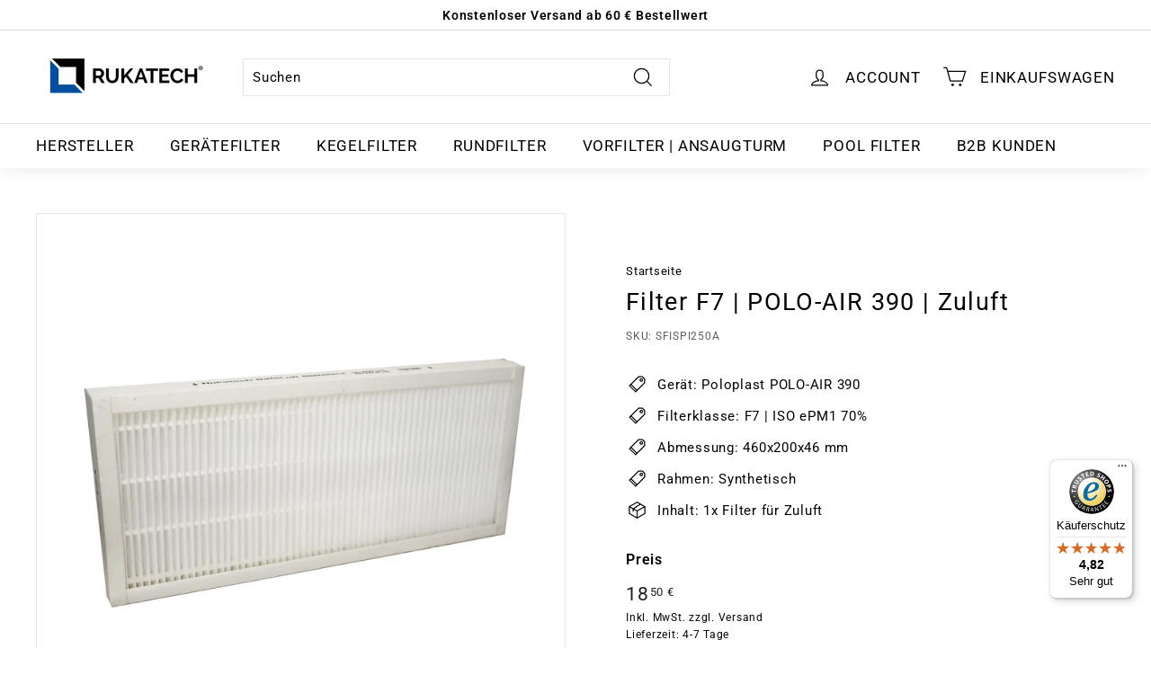

--- FILE ---
content_type: text/javascript
request_url: https://rukatech-filter.de/cdn/shop/t/17/assets/theme.js?v=89080541384525901621730824369
body_size: 31103
content:
window.theme=window.theme||{},window.Shopify=window.Shopify||{},theme.config={bpSmall:!1,hasSessionStorage:!0,hasLocalStorage:!0,mediaQuerySmall:"screen and (max-width: 769px)",youTubeReady:!1,vimeoReady:!1,vimeoLoading:!1,isTouch:!!("ontouchstart"in window||window.DocumentTouch&&window.document instanceof DocumentTouch)||!!window.navigator.maxTouchPoints||!!window.navigator.msMaxTouchPoints,stickyHeader:!1,rtl:document.documentElement.getAttribute("dir")=="rtl"},theme.recentlyViewedIds=[],theme.config.isTouch&&(document.documentElement.className+=" supports-touch"),console&&console.log&&console.log("Expanse theme ("+theme.settings.themeVersion+") by ARCH\u039ETYPE | Learn more at https://archetypethemes.co"),window.lazySizesConfig=window.lazySizesConfig||{},lazySizesConfig.expFactor=4,function(){"use strict";if(theme.delegate={on:function(e2,t2,i2){return this.namespaces||(this.namespaces={}),this.namespaces[e2]=t2,i2=i2||!1,this.addEventListener(e2.split(".")[0],t2,i2),this},off:function(e2){if(this.namespaces)return this.removeEventListener(e2.split(".")[0],this.namespaces[e2]),delete this.namespaces[e2],this}},window.on=Element.prototype.on=theme.delegate.on,window.off=Element.prototype.off=theme.delegate.off,theme.utils={defaultTo:function(e2,t2){return e2==null||e2!=e2?t2:e2},wrap:function(e2,t2){e2.parentNode.insertBefore(t2,e2),t2.appendChild(e2)},debounce:function(e2,t2,i2){var n2;return function(){var o2=this,s2=arguments,a2=i2&&!n2;clearTimeout(n2),n2=setTimeout(function(){n2=null,i2||t2.apply(o2,s2)},e2),a2&&t2.apply(o2,s2)}},throttle:function(e2,t2){var i2=!1;return function(){i2||(t2.apply(this,arguments),i2=!0,setTimeout(function(){i2=!1},e2))}},prepareTransition:function(e2,t2){e2.addEventListener("transitionend",function t3(i2){e2.classList.remove("is-transitioning"),e2.removeEventListener("transitionend",t3)}),e2.classList.add("is-transitioning"),e2.offsetWidth,typeof t2=="function"&&t2()},compact:function(e2){for(var t2=-1,i2=e2==null?0:e2.length,n2=0,o2=[];++t2<i2;){var s2=e2[t2];s2&&(o2[n2++]=s2)}return o2},serialize:function(e2){var t2=[];return Array.prototype.slice.call(e2.elements).forEach(function(e3){if(!(!e3.name||e3.disabled||["file","reset","submit","button"].indexOf(e3.type)>-1)){if(e3.type==="select-multiple")return void Array.prototype.slice.call(e3.options).forEach(function(i2){i2.selected&&t2.push(encodeURIComponent(e3.name)+"="+encodeURIComponent(i2.value))});(!(["checkbox","radio"].indexOf(e3.type)>-1)||e3.checked)&&t2.push(encodeURIComponent(e3.name)+"="+encodeURIComponent(e3.value))}}),t2.join("&")}},theme.a11y={trapFocus:function(e2){var t2={focusin:e2.namespace?"focusin."+e2.namespace:"focusin",focusout:e2.namespace?"focusout."+e2.namespace:"focusout",keydown:e2.namespace?"keydown."+e2.namespace:"keydown.handleFocus"},i2=e2.container.querySelectorAll('button, [href], input, select, textarea, [tabindex]:not([tabindex^="-"])'),n2=[].slice.call(i2).filter(e3=>e3.offsetParent!==null),o2=n2[0],s2=n2[n2.length-1];e2.elementToFocus||(e2.elementToFocus=e2.container),e2.container.setAttribute("tabindex","-1"),e2.elementToFocus.focus(),document.documentElement.off("focusin"),document.documentElement.on(t2.focusout,function(){document.documentElement.off(t2.keydown)}),document.documentElement.on(t2.focusin,function(e3){(e3.target===s2||e3.target===o2)&&document.documentElement.on(t2.keydown,function(e4){var t3;(t3=e4).keyCode===9&&t3.target===o2&&t3.shiftKey&&(t3.preventDefault(),s2.focus())})})},removeTrapFocus:function(e2){var t2=e2.namespace?"focusin."+e2.namespace:"focusin";e2.container&&e2.container.removeAttribute("tabindex"),document.documentElement.off(t2)},lockMobileScrolling:function(e2,t2){var i2=t2||document.documentElement;document.documentElement.classList.add("lock-scroll"),i2.on("touchmove"+e2,function(){return!0})},unlockMobileScrolling:function(e2,t2){document.documentElement.classList.remove("lock-scroll"),(t2||document.documentElement).off("touchmove"+e2)}},document.documentElement.on("keyup.tab",function(e2){e2.keyCode===9&&(document.documentElement.classList.add("tab-outline"),document.documentElement.off("keyup.tab"))}),theme.Currency=(i=theme&&theme.settings&&theme.settings.superScriptPrice,{formatMoney:function(e2,t2){t2||(t2=theme.settings.moneyFormat),typeof e2=="string"&&(e2=e2.replace(".",""));var n2="",o2=/\{\{\s*(\w+)\s*\}\}/,s2=t2||"${{amount}}";function a2(e3,t3,i2,n3){if(t3=theme.utils.defaultTo(t3,2),i2=theme.utils.defaultTo(i2,","),n3=theme.utils.defaultTo(n3,"."),isNaN(e3)||e3==null)return 0;var o3=(e3=(e3/100).toFixed(t3)).split(".");return o3[0].replace(/(\d)(?=(\d\d\d)+(?!\d))/g,"$1"+i2)+(o3[1]?n3+o3[1]:"")}switch(s2.match(o2)[1]){case"amount":n2=a2(e2,2),i&&n2&&n2.includes(".")&&(n2=n2.replace(".","<sup>")+"</sup>");break;case"amount_no_decimals":n2=a2(e2,0);break;case"amount_with_comma_separator":n2=a2(e2,2,".",","),i&&n2&&n2.includes(".")&&(n2=n2.replace(",","<sup>")+"</sup>");break;case"amount_no_decimals_with_comma_separator":n2=a2(e2,0,".",",");break;case"amount_no_decimals_with_space_separator":n2=a2(e2,0," ")}return s2.replace(o2,n2)},getBaseUnit:function(e2){if(e2&&e2.unit_price_measurement&&e2.unit_price_measurement.reference_value)return e2.unit_price_measurement.reference_value===1?e2.unit_price_measurement.reference_unit:e2.unit_price_measurement.reference_value+e2.unit_price_measurement.reference_unit}}),theme.Images={imageSize:function(e2){if(!e2)return"620x";var t2=e2.match(/.+_((?:pico|icon|thumb|small|compact|medium|large|grande)|\d{1,4}x\d{0,4}|x\d{1,4})[_\.@]/);return t2!==null?t2[1]:null},getSizedImageUrl:function(e2,t2){if(!e2||t2==null)return e2;if(t2==="master")return this.removeProtocol(e2);var i2=e2.match(/\.(jpg|jpeg|gif|png|bmp|bitmap|tiff|tif)(\?v=\d+)?$/i);if(i2!=null){var n2=e2.split(i2[0]),o2=i2[0];return this.removeProtocol(n2[0]+"_"+t2+o2)}return null},removeProtocol:function(e2){return e2.replace(/http(s)?:/,"")},lazyloadImagePath:function(e2){var t2;return e2!==null&&(t2=e2.replace(/(\.[^.]*)$/,"_{width}x$1")),t2}},theme.loadImageSection=function(e2){function t2(){e2.classList.remove("loading","loading--delayed"),e2.classList.add("loaded")}function i2(){return e2.querySelector(".lazyloaded")}if(e2.querySelector("svg")||i2())t2();else var n2=setInterval(function(){i2()&&(clearInterval(n2),t2())},25)},theme.initWhenVisible=function(e2){var t2=e2.threshold?e2.threshold:0;new IntersectionObserver((t3,i2)=>{t3.forEach(t4=>{t4.isIntersecting&&typeof e2.callback=="function"&&(e2.callback(),i2.unobserve(t4.target))})},{rootMargin:"0px 0px "+t2+"px 0px"}).observe(e2.element)},theme.LibraryLoader=(o={requested:"requested",loaded:"loaded"},a={youtubeSdk:{tagId:"youtube-sdk",src:"https://www.youtube.com/iframe_api",type:(n={link:"link",script:"script"}).script},vimeo:{tagId:"vimeo-api",src:"https://player.vimeo.com/api/player.js",type:n.script},shopifyXr:{tagId:"shopify-model-viewer-xr",src:(s="https://cdn.shopify.com/shopifycloud/")+"shopify-xr-js/assets/v1.0/shopify-xr.en.js",type:n.script},modelViewerUi:{tagId:"shopify-model-viewer-ui",src:s+"model-viewer-ui/assets/v1.0/model-viewer-ui.en.js",type:n.script},modelViewerUiStyles:{tagId:"shopify-model-viewer-ui-styles",src:s+"model-viewer-ui/assets/v1.0/model-viewer-ui.css",type:n.link}},{load:function(e2,t2){var i2,s2=a[e2];if(s2&&s2.status!==o.requested){if(t2=t2||function(){},s2.status===o.loaded)return void t2();switch(s2.status=o.requested,s2.type){case n.script:r2=s2,c2=t2,(l2=document.createElement("script")).src=r2.src,l2.addEventListener("load",function(){r2.status=o.loaded,c2()}),i2=l2;break;case n.link:d2=s2,h=t2,(u=document.createElement("link")).href=d2.src,u.rel="stylesheet",u.type="text/css",u.addEventListener("load",function(){d2.status=o.loaded,h()}),i2=u}i2.id=s2.tagId,s2.element=i2;var r2,c2,l2,d2,h,u,p=document.getElementsByTagName(s2.type)[0];p.parentNode.insertBefore(i2,p)}}}),theme.rteInit=function(){function e2(e3){e3.src=e3.src;var t2=document.createElement("div");t2.classList.add("video-wrapper"),theme.utils.wrap(e3,t2)}document.querySelectorAll(".rte table").forEach(e3=>{var t2=document.createElement("div");t2.classList.add("table-wrapper"),theme.utils.wrap(e3,t2)}),document.querySelectorAll('.rte iframe[src*="youtube.com/embed"]').forEach(t2=>{e2(t2)}),document.querySelectorAll('.rte iframe[src*="player.vimeo"]').forEach(t2=>{e2(t2)}),document.querySelectorAll(".rte a img").forEach(e3=>{e3.parentNode.classList.add("rte__image")})},theme.Sections=function(){this.constructors={},this.instances=[],document.addEventListener("shopify:section:load",this._onSectionLoad.bind(this)),document.addEventListener("shopify:section:unload",this._onSectionUnload.bind(this)),document.addEventListener("shopify:section:select",this._onSelect.bind(this)),document.addEventListener("shopify:section:deselect",this._onDeselect.bind(this)),document.addEventListener("shopify:block:select",this._onBlockSelect.bind(this)),document.addEventListener("shopify:block:deselect",this._onBlockDeselect.bind(this))},theme.Sections.prototype=Object.assign({},theme.Sections.prototype,{_createInstance:function(e2,t2,i2){var n2=e2.getAttribute("data-section-id"),o2=e2.getAttribute("data-section-type");if((t2=t2||this.constructors[o2])!==void 0){i2&&this._findInstance(n2)&&this._removeInstance(n2);try{var s2=Object.assign(new t2(e2),{id:n2,type:o2,container:e2});this.instances.push(s2)}catch(e3){console.error(e3)}}},_findInstance:function(e2){for(var t2=0;t2<this.instances.length;t2++)if(this.instances[t2].id===e2)return this.instances[t2]},_removeInstance:function(e2){for(var t2,i2=this.instances.length;i2--;)if(this.instances[i2].id===e2){t2=this.instances[i2],this.instances.splice(i2,1);break}return t2},_onSectionLoad:function(e2,t2,i2){window.AOS&&AOS.refreshHard(),theme&&theme.initGlobals&&theme.initGlobals();var n2=t2||e2.target,o2=t2||e2.target.querySelector("[data-section-id]");if(o2){this._createInstance(o2);var s2=t2?i2:this._findInstance(e2.detail.sectionId);n2.querySelectorAll("[data-subsection]").length&&this.loadSubSections(n2),s2&&typeof s2.onLoad=="function"&&s2.onLoad(e2),setTimeout(function(){window.dispatchEvent(new Event("scroll"))},200)}},_onSectionUnload:function(e2){this.instances=this.instances.filter(function(t2){var i2=t2.id===e2.detail.sectionId;return i2&&typeof t2.onUnload=="function"&&t2.onUnload(e2),!i2})},loadSubSections:function(e2){e2&&e2.querySelectorAll("[data-section-id]").forEach(e3=>{this._onSectionLoad(null,e3,e3.dataset.sectionId)})},_onSelect:function(e2){var t2=this._findInstance(e2.detail.sectionId);t2!==void 0&&typeof t2.onSelect=="function"&&t2.onSelect(e2)},_onDeselect:function(e2){var t2=this._findInstance(e2.detail.sectionId);t2!==void 0&&typeof t2.onDeselect=="function"&&t2.onDeselect(e2)},_onBlockSelect:function(e2){var t2=this._findInstance(e2.detail.sectionId);t2!==void 0&&typeof t2.onBlockSelect=="function"&&t2.onBlockSelect(e2)},_onBlockDeselect:function(e2){var t2=this._findInstance(e2.detail.sectionId);t2!==void 0&&typeof t2.onBlockDeselect=="function"&&t2.onBlockDeselect(e2)},register:function(e2,t2,i2){this.constructors[e2]=t2;var n2=document.querySelectorAll('[data-section-type="'+e2+'"]');i2&&(n2=i2.querySelectorAll('[data-section-type="'+e2+'"]')),n2.forEach(function(e3){this._createInstance(e3,t2,i2)}.bind(this))},reinit:function(e2){for(var t2=0;t2<this.instances.length;t2++){var i2=this.instances[t2];i2.type===e2&&typeof i2.forceReload=="function"&&i2.forceReload()}}}),theme.Variants=function(){function e2(e3){this.container=e3.container,this.variants=e3.variants,this.singleOptionSelector=e3.singleOptionSelector,this.originalSelectorId=e3.originalSelectorId,this.enableHistoryState=e3.enableHistoryState,this.currentlySelectedValues=this._getCurrentOptions(),this.currentVariant=this._getVariantFromOptions(),this.container.querySelectorAll(this.singleOptionSelector).forEach(e4=>{e4.addEventListener("change",this._onSelectChange.bind(this))})}return e2.prototype=Object.assign({},e2.prototype,{_getCurrentOptions:function(){var e3=[];return this.container.querySelectorAll(this.singleOptionSelector).forEach(t2=>{var i2=t2.getAttribute("type");i2==="radio"||i2==="checkbox"?t2.checked&&e3.push({value:t2.value,index:t2.dataset.index}):e3.push({value:t2.value,index:t2.dataset.index})}),e3=theme.utils.compact(e3)},_numberFromOptionKey:function(e3){return parseInt(e3.substr(-1))},_getWeightedOptionMatchCount:function(e3){return this._getCurrentOptions().reduce((t2,{value:i2,index:n2})=>{let o2=this._numberFromOptionKey(n2);return e3[n2]===i2?t2+(4-o2):t2},0)},_getFullMatch(e3){let t2=this._getCurrentOptions();return this.variants.find(i2=>{let n2=t2.every(({value:e4,index:t3})=>i2[t3]===e4);return e3?n2&&i2.available:n2})},_getClosestAvailableMatch:function(e3){if(!e3)return null;let t2=this._getCurrentOptions(),i2=this.variants;return(e3&&i2.filter(i3=>t2.filter(({value:t3,index:i4})=>this._numberFromOptionKey(i4)<=this._numberFromOptionKey(e3.index)).every(({value:e4,index:t3})=>i3[t3]===e4)&&i3.available)).reduce((t3,i3)=>{if(t3===null)return i3;let n2=this._getWeightedOptionMatchCount(t3,e3);return this._getWeightedOptionMatchCount(i3,e3)>n2?i3:t3},null)},_getVariantFromOptions:function(e3){let t2=this._getFullMatch(!0),i2=this._getClosestAvailableMatch(e3),n2=this._getFullMatch(!1);return t2||i2||n2||null},_updateInputState:function(e3,t2){return t3=>{if(e3===null)return;let i2=t3.dataset.index,n2=t3.value,o2=t3.getAttribute("type");(o2==="radio"||o2==="checkbox")&&(t3.checked=e3[i2]===n2)}},_onSelectChange:function({srcElement:e3}){let t2=this.container.querySelectorAll(this.singleOptionSelector),i2=this._getVariantFromOptions({index:e3.dataset.index,value:e3.value});t2.forEach(this._updateInputState(i2,e3));let n2={variant:i2,currentlySelectedValues:this.currentlySelectedValues=this._getCurrentOptions(),value:e3.value,index:e3.parentElement.dataset.index};this.container.dispatchEvent(new CustomEvent("variantChange",{detail:n2})),document.dispatchEvent(new CustomEvent("variant:change",{detail:n2})),i2&&(this._updateMasterSelect(i2),this._updateImages(i2),this._updatePrice(i2),this._updateUnitPrice(i2),this._updateSKU(i2),this.currentVariant=i2,this.enableHistoryState&&this._updateHistoryState(i2))},_updateImages:function(e3){var t2=e3.featured_image||{},i2=this.currentVariant&&this.currentVariant.featured_image||{};e3.featured_image&&t2.src!==i2.src&&this.container.dispatchEvent(new CustomEvent("variantImageChange",{detail:{variant:e3}}))},_updatePrice:function(e3){(!this.currentVariant||e3.price!==this.currentVariant.price||e3.compare_at_price!==this.currentVariant.compare_at_price)&&this.container.dispatchEvent(new CustomEvent("variantPriceChange",{detail:{variant:e3}}))},_updateUnitPrice:function(e3){(!this.currentVariant||e3.unit_price!==this.currentVariant.unit_price)&&this.container.dispatchEvent(new CustomEvent("variantUnitPriceChange",{detail:{variant:e3}}))},_updateSKU:function(e3){(!this.currentVariant||e3.sku!==this.currentVariant.sku)&&this.container.dispatchEvent(new CustomEvent("variantSKUChange",{detail:{variant:e3}}))},_updateHistoryState:function(e3){if(history.replaceState&&e3){var t2=window.location.protocol+"//"+window.location.host+window.location.pathname+"?variant="+e3.id;window.history.replaceState({path:t2},"",t2)}},_updateMasterSelect:function(e3){this.container.querySelector(this.originalSelectorId).value=e3.id,this.container.querySelector(this.originalSelectorId).dispatchEvent(new Event("change",{bubbles:!0}))}}),e2}(),window.vimeoApiReady=function(){var e2,t2;theme.config.vimeoLoading=!0,new Promise((i2,n2)=>{e2=setInterval(function(){Vimeo&&(clearInterval(e2),clearTimeout(t2),i2())},500),t2=setTimeout(function(){clearInterval(e2),n2()},4e3)}).then(function(){theme.config.vimeoReady=!0,theme.config.vimeoLoading=!1,document.dispatchEvent(new CustomEvent("vimeoReady"))})},theme.VimeoPlayer=function(){var e2="loading",t2="loaded",i2="video-interactable",n2={background:!0,byline:!1,controls:!1,loop:!0,muted:!0,playsinline:!0,portrait:!1,title:!1};function o2(e3,t3,i3){this.divId=e3,this.el=document.getElementById(e3),this.videoId=t3,this.iframe=null,this.options=i3,this.options&&this.options.videoParent&&(this.parent=this.el.closest(this.options.videoParent)),this.setAsLoading(),theme.config.vimeoReady?this.init():(theme.LibraryLoader.load("vimeo",window.vimeoApiReady),document.addEventListener("vimeoReady",this.init.bind(this)))}return o2.prototype=Object.assign({},o2.prototype,{init:function(){var e3=n2;e3.id=this.videoId,this.videoPlayer=new Vimeo.Player(this.el,e3),this.videoPlayer.ready().then(this.playerReady.bind(this))},playerReady:function(){this.iframe=this.el.querySelector("iframe"),this.iframe.setAttribute("tabindex","-1"),this.videoPlayer.setMuted(!0),this.setAsLoaded(),new IntersectionObserver((e3,t3)=>{e3.forEach(e4=>{e4.isIntersecting?this.play():this.pause()})},{rootMargin:"0px 0px 50px 0px"}).observe(this.iframe)},setAsLoading:function(){this.parent&&this.parent.classList.add(e2)},setAsLoaded:function(){this.parent&&(this.parent.classList.remove(e2),this.parent.classList.add(t2),Shopify&&Shopify.designMode&&window.AOS&&AOS.refreshHard())},enableInteraction:function(){this.parent&&this.parent.classList.add(i2)},play:function(){this.videoPlayer&&typeof this.videoPlayer.play=="function"&&this.videoPlayer.play()},pause:function(){this.videoPlayer&&typeof this.videoPlayer.pause=="function"&&this.videoPlayer.pause()},destroy:function(){this.videoPlayer&&typeof this.videoPlayer.destroy=="function"&&this.videoPlayer.destroy()}}),o2}(),window.onYouTubeIframeAPIReady=function(){theme.config.youTubeReady=!0,document.dispatchEvent(new CustomEvent("youTubeReady"))},theme.YouTube=function(){var e2="loading",t2="loaded",i2="video-interactable",n2={width:1280,height:720,playerVars:{autohide:0,autoplay:1,cc_load_policy:0,controls:0,fs:0,iv_load_policy:3,modestbranding:1,playsinline:1,rel:0}};function o2(e3,t3){this.divId=e3,this.iframe=null,this.attemptedToPlay=!1,n2.events={onReady:this.onVideoPlayerReady.bind(this),onStateChange:this.onVideoStateChange.bind(this)},this.options=Object.assign({},n2,t3),this.options&&(this.options.videoParent&&(this.parent=document.getElementById(this.divId).closest(this.options.videoParent)),this.options.autoplay||(this.options.playerVars.autoplay=this.options.autoplay),this.options.style==="sound"&&(this.options.playerVars.controls=1,this.options.playerVars.autoplay=0)),this.setAsLoading(),theme.config.youTubeReady?this.init():(theme.LibraryLoader.load("youtubeSdk"),document.addEventListener("youTubeReady",this.init.bind(this)))}return o2.prototype=Object.assign({},o2.prototype,{init:function(){this.videoPlayer=new YT.Player(this.divId,this.options)},onVideoPlayerReady:function(e3){this.iframe=document.getElementById(this.divId),this.iframe.setAttribute("tabindex","-1"),this.options.style!=="sound"&&e3.target.mute(),new IntersectionObserver((e4,t3)=>{e4.forEach(e5=>{e5.isIntersecting?this.play():this.pause()})},{rootMargin:"0px 0px 50px 0px"}).observe(this.iframe)},onVideoStateChange:function(e3){switch(e3.data){case-1:this.attemptedToPlay&&(this.setAsLoaded(),this.enableInteraction());break;case 0:this.play(e3);break;case 1:this.setAsLoaded();break;case 3:this.attemptedToPlay=!0}},setAsLoading:function(){this.parent&&this.parent.classList.add(e2)},setAsLoaded:function(){this.parent&&(this.parent.classList.remove(e2),this.parent.classList.add(t2),Shopify&&Shopify.designMode&&window.AOS&&AOS.refreshHard())},enableInteraction:function(){this.parent&&this.parent.classList.add(i2)},play:function(){this.videoPlayer&&typeof this.videoPlayer.playVideo=="function"&&this.videoPlayer.playVideo()},pause:function(){this.videoPlayer&&typeof this.videoPlayer.pauseVideo=="function"&&this.videoPlayer.pauseVideo()},destroy:function(){this.videoPlayer&&typeof this.videoPlayer.destroy=="function"&&this.videoPlayer.destroy()}}),o2}(),c=!1,document.body.addEventListener("touchstart",function(e2){if(!e2.target.closest(".flickity-slider"))return c=!1;c=!0,r={x:e2.touches[0].pageX,y:e2.touches[0].pageY}}),document.body.addEventListener("touchmove",function(e2){c&&e2.cancelable&&Math.abs([e2.touches[0].pageX-r.x,(e2.touches[0].pageY,r.y)][0])>Flickity.defaults.dragThreshold&&e2.preventDefault()},{passive:!1}),theme.AjaxRenderer=function(){function e2({sections:e3,onReplace:t2,debug:i2}={}){this.sections=e3||[],this.cachedSections=[],this.onReplace=t2,this.debug=!!i2}return e2.prototype=Object.assign({},e2.prototype,{renderPage:function(e3,t2,i2=!0){let n2=new URLSearchParams(window.location.search),o2=this.getUpdatedParams(n2,t2),s2=this.sections.map(t3=>{let i3=`${e3}?section_id=${t3.sectionId}&${o2.toString()}`,n3=e4=>e4.url===i3;return this.cachedSections.some(n3)?this.renderSectionFromCache(n3,t3):this.renderSectionFromFetch(i3,t3)});return i2&&this.updateURLHash(o2),Promise.all(s2)},renderSectionFromCache:function(e3,t2){let i2=this.cachedSections.find(e3);return this.log(`[AjaxRenderer] rendering from cache: url=${i2.url}`),this.renderSection(i2.html,t2),Promise.resolve(t2)},renderSectionFromFetch:function(e3,t2){return this.log(`[AjaxRenderer] redering from fetch: url=${e3}`),new Promise((i2,n2)=>{fetch(e3).then(e4=>e4.text()).then(n3=>{let o2=n3;this.cachedSections=[...this.cachedSections,{html:o2,url:e3}],this.renderSection(o2,t2),i2(t2)}).catch(e4=>n2(e4))})},renderSection:function(e3,t2){this.log(`[AjaxRenderer] rendering section: section=${JSON.stringify(t2)}`);let i2=new DOMParser().parseFromString(e3,"text/html");if(this.onReplace)this.onReplace(i2,t2);else if(typeof t2.nodeId=="string"){var n2=i2.getElementById(t2.nodeId);if(!n2)return;document.getElementById(t2.nodeId).innerHTML=n2.innerHTML}else t2.nodeId.forEach(e4=>{document.getElementById(e4).innerHTML=i2.getElementById(e4).innerHTML});return t2},getUpdatedParams:function(e3,t2){let i2=new URLSearchParams(e3),n2=["sort_by","q","options[prefix]","type"];for(let[e4,o2]of i2.entries())t2.getAll(e4).includes(o2)||n2.includes(e4)||i2.delete(e4);for(let[e4,n3]of t2.entries())i2.getAll(e4).includes(n3)||n3===""||i2.append(e4,n3);return i2},updateURLHash:function(e3){history.pushState({},"",`${window.location.pathname}${e3&&"?".concat(e3)}`)},log:function(...e3){this.debug&&console.log(...e3)}}),e2}(),window.Shopify&&window.Shopify.theme&&navigator&&navigator.sendBeacon&&window.Shopify.designMode&&navigator.sendBeacon("https://api.archetypethemes.co/api/beacon",new URLSearchParams({shop:window.Shopify.shop,themeName:window.theme&&window.theme.settings&&`${window.theme.settings.themeName} v${window.theme.settings.themeVersion}`,role:window.Shopify.theme.role,route:window.location.pathname,themeId:window.Shopify.theme.id,themeStoreId:window.Shopify.theme.theme_store_id||0,isThemeEditor:!!window.Shopify.designMode})),theme.cart={getCart:function(){return fetch("".concat(theme.routes.cart,"?t=").concat(Date.now()),{credentials:"same-origin",method:"GET"}).then(e2=>e2.json())},getCartProductMarkup:function(){var e2="".concat(theme.routes.cartPage,"?t=").concat(Date.now());return fetch(e2=e2.indexOf("?")===-1?e2+"?view=ajax":e2+"&view=ajax",{credentials:"same-origin",method:"GET"}).then(function(e3){return e3.text()})},changeItem:function(e2,t2){return this._updateCart({url:"".concat(theme.routes.cartChange,"?t=").concat(Date.now()),data:JSON.stringify({id:e2,quantity:t2})})},_updateCart:function(e2){return fetch(e2.url,{method:"POST",body:e2.data,credentials:"same-origin",headers:{"Content-Type":"application/json","X-Requested-With":"XMLHttpRequest"}}).then(e3=>e3.json()).then(function(e3){return e3})},updateAttribute:function(e2,t2){return this._updateCart({url:"/cart/update.js",data:JSON.stringify({attributes:{[e2]:theme.cart.attributeToString(t2)}})})},updateNote:function(e2){return this._updateCart({url:"/cart/update.js",data:JSON.stringify({note:theme.cart.attributeToString(e2)})})},attributeToString:function(e2){return typeof e2!="string"&&(e2+="")=="undefined"&&(e2=""),e2.trim()}},theme.CartForm=function(){var e2={products:"[data-products]",qtySelector:".js-qty__wrapper",discounts:"[data-discounts]",savings:"[data-savings]",subTotal:"[data-subtotal]",cartBubble:".cart-link__bubble",cartNote:'[name="note"]',termsCheckbox:".cart__terms-checkbox",checkoutBtn:".cart__checkout"},t2="btn--loading",i2={requiresTerms:!1};function n2(t3){t3&&(this.form=t3,this.wrapper=t3.parentNode,this.location=t3.dataset.location,this.namespace=".cart-"+this.location,this.products=t3.querySelector(e2.products),this.submitBtn=t3.querySelector(e2.checkoutBtn),this.discounts=t3.querySelector(e2.discounts),this.savings=t3.querySelector(e2.savings),this.subtotal=t3.querySelector(e2.subTotal),this.termsCheckbox=t3.querySelector(e2.termsCheckbox),this.noteInput=t3.querySelector(e2.cartNote),this.termsCheckbox&&(i2.requiresTerms=!0),this.init())}return n2.prototype=Object.assign({},n2.prototype,{init:function(){this.initQtySelectors(),document.addEventListener("cart:quantity"+this.namespace,this.quantityChanged.bind(this)),this.form.on("submit"+this.namespace,this.onSubmit.bind(this)),this.noteInput&&this.noteInput.addEventListener("change",function(){var e3=this.value;theme.cart.updateNote(e3)}),document.addEventListener("cart:build",function(){this.buildCart()}.bind(this))},reInit:function(){this.initQtySelectors()},onSubmit:function(e3){if(this.submitBtn.classList.add(t2),i2.requiresTerms&&!this.termsCheckbox.checked)return alert(theme.strings.cartTermsConfirmation),this.submitBtn.classList.remove(t2),e3.preventDefault(),!1},_parseProductHTML:function(e3){var t3=new DOMParser().parseFromString(e3,"text/html");return{items:t3.querySelector(".cart__items"),discounts:t3.querySelector(".cart__discounts")}},buildCart:function(){theme.cart.getCartProductMarkup().then(this.cartMarkup.bind(this))},cartMarkup:function(e3){var t3=this._parseProductHTML(e3),i3=t3.items,n3=parseInt(i3.dataset.count),o2=i3.dataset.cartSubtotal,s2=i3.dataset.cartSavings;this.updateCartDiscounts(t3.discounts),this.updateSavings(s2),n3>0?this.wrapper.classList.remove("is-empty"):this.wrapper.classList.add("is-empty"),this.updateCount(n3),this.products.innerHTML="",this.products.append(i3),this.subtotal.innerHTML=theme.Currency.formatMoney(o2,theme.settings.moneyFormat),this.reInit(),window.AOS&&AOS.refreshHard(),Shopify&&Shopify.StorefrontExpressButtons&&Shopify.StorefrontExpressButtons.initialize()},updateCartDiscounts:function(e3){this.discounts&&(this.discounts.innerHTML="",this.discounts.append(e3))},initQtySelectors:function(){this.form.querySelectorAll(e2.qtySelector).forEach(e3=>{new theme.QtySelector(e3,{namespace:this.namespace,isCart:!0})})},quantityChanged:function(e3){var t3=e3.detail[0],i3=e3.detail[1],n3=e3.detail[2];t3&&i3&&(n3&&n3.classList.add("is-loading"),theme.cart.changeItem(t3,i3).then(function(e4){e4.item_count>0?this.wrapper.classList.remove("is-empty"):this.wrapper.classList.add("is-empty"),this.buildCart(),document.dispatchEvent(new CustomEvent("cart:updated",{detail:{cart:e4}}))}.bind(this)).catch(function(e4){}))},updateSubtotal:function(t3){this.form.querySelector(e2.subTotal).innerHTML=theme.Currency.formatMoney(t3,theme.settings.moneyFormat)},updateSavings:function(e3){if(this.savings)if(e3>0){var t3=theme.Currency.formatMoney(e3,theme.settings.moneyFormat);this.savings.classList.remove("hide"),this.savings.innerHTML=theme.strings.cartSavings.replace("[savings]",t3)}else this.savings.classList.add("hide")},updateCount:function(t3){var i3=document.querySelectorAll(".cart-link__bubble-num");i3.length&&i3.forEach(e3=>{e3.innerText=t3});var n3=document.querySelectorAll(e2.cartBubble);n3.length&&(t3>0?n3.forEach(e3=>{e3.classList.add("cart-link__bubble--visible")}):n3.forEach(e3=>{e3.classList.remove("cart-link__bubble--visible")}))}}),n2}(),theme.collapsibles=function(){var e2=".collapsible-trigger",t2=".collapsible-content",i2=".collapsible-content__inner",n2=".collapsible-trigger--tab",o2={hide:"hide",open:"is-open",autoHeight:"collapsible--auto-height",tabs:"collapsible-trigger--tab"},s2=".collapsible",a2=!1;function r2(e3){if(!a2){a2=!0;var r3=e3.currentTarget,l2=r3.classList.contains(o2.open),d2=r3.classList.contains(o2.tabs),h=r3.getAttribute("aria-controls"),u=document.getElementById(h);if(h||(h=r3.dataset.controls),h){if(!u&&document.querySelectorAll('[data-id="'+h+'"]').length>0&&(u=r3.parentNode.querySelector('[data-id="'+h+'"]')),!u)return void(a2=!1);var p=u.querySelector(i2).offsetHeight,m=u.classList.contains(o2.autoHeight),f=u.parentNode.closest(t2),v=p;if(d2){if(l2)return void(a2=!1);document.querySelectorAll(n2+'[data-id="'+r3.dataset.id+'"]').forEach(e4=>{e4.classList.remove(o2.open),c2(document.querySelector("#"+e4.getAttribute("aria-controls")),0,!0)})}if(l2&&m&&setTimeout(function(){c2(u,p=0,l2,m)},0),l2&&!m&&(p=0),r3.setAttribute("aria-expanded",!l2),l2?r3.classList.remove(o2.open):r3.classList.add(o2.open),c2(u,p,l2,m),f){var g=f.style.height;l2&&g==="auto"&&(v=0),c2(f,l2?f.offsetHeight-v:p+f.offsetHeight,!1,!1)}if(window.SPR){var y=u.querySelector(".spr-summary-actions-newreview");if(!y)return;y.off("click"+s2),y.on("click"+s2,function(){p=u.querySelector(i2).offsetHeight,c2(u,p,l2,m)})}}}}function c2(e3,t3,i3,n3){if(e3.classList.remove(o2.hide),theme.utils.prepareTransition(e3,function(){e3.style.height=t3+"px",i3?e3.classList.remove(o2.open):e3.classList.add(o2.open)}),!i3&&n3){var s3=e3;window.setTimeout(function(){s3.css("height","auto"),a2=!1},500)}else a2=!1}return{init:function(t3){(t3||document).querySelectorAll(e2).forEach(e3=>{var t4=e3.classList.contains(o2.open);e3.setAttribute("aria-expanded",t4),e3.off("click"+s2),e3.on("click"+s2,r2)})}}}(),theme.Disclosure=function(){var e2="[data-disclosure-form]",t2="[data-disclosure-list]",i2="[data-disclosure-toggle]",n2="[data-disclosure-input]",o2="[data-disclosure-option]",s2="disclosure-list--visible";function a2(e3){this.container=e3,this._cacheSelectors(),this._setupListeners()}return a2.prototype=Object.assign({},a2.prototype,{_cacheSelectors:function(){this.cache={disclosureForm:this.container.closest(e2),disclosureList:this.container.querySelector(t2),disclosureToggle:this.container.querySelector(i2),disclosureInput:this.container.querySelector(n2),disclosureOptions:this.container.querySelectorAll(o2)}},_setupListeners:function(){this.eventHandlers=this._setupEventHandlers(),this.cache.disclosureToggle.addEventListener("click",this.eventHandlers.toggleList),this.cache.disclosureOptions.forEach(function(e3){e3.addEventListener("click",this.eventHandlers.connectOptions)},this),this.container.addEventListener("keyup",this.eventHandlers.onDisclosureKeyUp),this.cache.disclosureList.addEventListener("focusout",this.eventHandlers.onDisclosureListFocusOut),this.cache.disclosureToggle.addEventListener("focusout",this.eventHandlers.onDisclosureToggleFocusOut),document.body.addEventListener("click",this.eventHandlers.onBodyClick)},_setupEventHandlers:function(){return{connectOptions:this._connectOptions.bind(this),toggleList:this._toggleList.bind(this),onBodyClick:this._onBodyClick.bind(this),onDisclosureKeyUp:this._onDisclosureKeyUp.bind(this),onDisclosureListFocusOut:this._onDisclosureListFocusOut.bind(this),onDisclosureToggleFocusOut:this._onDisclosureToggleFocusOut.bind(this)}},_connectOptions:function(e3){e3.preventDefault(),this._submitForm(e3.currentTarget.dataset.value)},_onDisclosureToggleFocusOut:function(e3){this.container.contains(e3.relatedTarget)===!1&&this._hideList()},_onDisclosureListFocusOut:function(e3){var t3=e3.currentTarget.contains(e3.relatedTarget);this.cache.disclosureList.classList.contains(s2)&&!t3&&this._hideList()},_onDisclosureKeyUp:function(e3){e3.which===27&&(this._hideList(),this.cache.disclosureToggle.focus())},_onBodyClick:function(e3){var t3=this.container.contains(e3.target);this.cache.disclosureList.classList.contains(s2)&&!t3&&this._hideList()},_submitForm:function(e3){this.cache.disclosureInput.value=e3,this.cache.disclosureForm.submit()},_hideList:function(){this.cache.disclosureList.classList.remove(s2),this.cache.disclosureToggle.setAttribute("aria-expanded",!1)},_toggleList:function(){var e3=this.cache.disclosureToggle.getAttribute("aria-expanded")==="true";this.cache.disclosureList.classList.toggle(s2),this.cache.disclosureToggle.setAttribute("aria-expanded",!e3)},destroy:function(){this.cache.disclosureToggle.removeEventListener("click",this.eventHandlers.toggleList),this.cache.disclosureOptions.forEach(function(e3){e3.removeEventListener("click",this.eventHandlers.connectOptions)},this),this.container.removeEventListener("keyup",this.eventHandlers.onDisclosureKeyUp),this.cache.disclosureList.removeEventListener("focusout",this.eventHandlers.onDisclosureListFocusOut),this.cache.disclosureToggle.removeEventListener("focusout",this.eventHandlers.onDisclosureToggleFocusOut),document.body.removeEventListener("click",this.eventHandlers.onBodyClick)}}),a2}(),theme.Modals=function(){function e2(e3,t2,i2){if(this.id=e3,this.modal=document.getElementById(e3),!this.modal)return!1;this.modalContent=this.modal.querySelector(".modal__inner"),this.config=Object.assign({close:".js-modal-close",open:".js-modal-open-"+t2,openClass:"modal--is-active",closingClass:"modal--is-closing",bodyOpenClass:["modal-open"],bodyOpenSolidClass:"modal-open--solid",bodyClosingClass:"modal-closing",closeOffContentClick:!0},i2),this.modalIsOpen=!1,this.focusOnOpen=this.config.focusIdOnOpen?document.getElementById(this.config.focusIdOnOpen):this.modal,this.isSolid=this.config.solid,this.init()}return e2.prototype.init=function(){document.querySelectorAll(this.config.open).forEach(e3=>{e3.setAttribute("aria-expanded","false"),e3.addEventListener("click",this.open.bind(this))}),this.modal.querySelectorAll(this.config.close).forEach(e3=>{e3.addEventListener("click",this.close.bind(this))}),document.addEventListener("drawerOpen",function(){this.close()}.bind(this))},e2.prototype.open=function(e3){var t2=!1;!this.modalIsOpen&&(e3?e3.preventDefault():t2=!0,e3&&e3.stopPropagation&&(e3.stopPropagation(),this.activeSource=e3.currentTarget.setAttribute("aria-expanded","true")),this.modalIsOpen&&!t2&&this.close(),this.modal.classList.add(this.config.openClass),document.documentElement.classList.add(...this.config.bodyOpenClass),this.isSolid&&document.documentElement.classList.add(this.config.bodyOpenSolidClass),this.modalIsOpen=!0,theme.a11y.trapFocus({container:this.modal,elementToFocus:this.focusOnOpen,namespace:"modal_focus"}),document.dispatchEvent(new CustomEvent("modalOpen")),document.dispatchEvent(new CustomEvent("modalOpen."+this.id)),this.bindEvents())},e2.prototype.close=function(e3){if(this.modalIsOpen){if(e3&&!e3.target.closest(".js-modal-close")){if(e3.target.closest(".modal__inner"))return}document.activeElement.blur(),this.modal.classList.remove(this.config.openClass),this.modal.classList.add(this.config.closingClass),document.documentElement.classList.remove(...this.config.bodyOpenClass),document.documentElement.classList.add(this.config.bodyClosingClass),window.setTimeout(function(){document.documentElement.classList.remove(this.config.bodyClosingClass),this.modal.classList.remove(this.config.closingClass),this.activeSource&&this.activeSource.getAttribute("aria-expanded")&&this.activeSource.setAttribute("aria-expanded","false").focus()}.bind(this),500),this.isSolid&&document.documentElement.classList.remove(this.config.bodyOpenSolidClass),this.modalIsOpen=!1,theme.a11y.removeTrapFocus({container:this.modal,namespace:"modal_focus"}),document.dispatchEvent(new CustomEvent("modalClose."+this.id)),this.unbindEvents()}},e2.prototype.bindEvents=function(){window.on("keyup.modal",function(e3){e3.keyCode===27&&this.close()}.bind(this)),this.config.closeOffContentClick&&this.modal.on("click.modal",this.close.bind(this))},e2.prototype.unbindEvents=function(){document.documentElement.off(".modal"),this.config.closeOffContentClick&&this.modal.off(".modal")},e2}(),window.onpageshow=function(e2){e2.persisted&&(document.body.classList.remove("unloading"),document.querySelectorAll(".cart__checkout").forEach(e3=>{e3.classList.remove("btn--loading")}))},theme.pageTransitions=function(){document.body.dataset.transitions==="true"&&(navigator.userAgent.match(/Version\/[\d\.]+.*Safari/)&&document.querySelectorAll("a").forEach(e2=>{window.setTimeout(function(){document.body.classList.remove("unloading")},1200)}),document.querySelectorAll('a[href^="mailto:"], a[href^="#"], a[target="_blank"], a[href*="youtube.com/watch"], a[href*="youtu.be/"], a[download]').forEach(e2=>{e2.classList.add("js-no-transition")}),document.querySelectorAll("a:not(.js-no-transition)").forEach(e2=>{e2.addEventListener("click",function(t2){if(t2.metaKey)return!0;t2.preventDefault(),document.body.classList.add("unloading");var i2=e2.getAttribute("href");window.setTimeout(function(){location.href=i2},50)})}),document.querySelectorAll("a.mobile-nav__link").forEach(e2=>{e2.addEventListener("click",function(){theme.NavDrawer.close()})}))},theme.parallaxSections={},theme.Parallax=function(){var e2=!1;function t2(e3,t3){this.isInit=!1,this.isVisible=!1,this.container=e3,this.image=e3.querySelector(".parallax-image"),this.namespace=t3.namespace,this.desktopOnly=t3.desktopOnly,this.container&&this.image&&(this.desktopOnly&&(document.addEventListener("matchSmall",function(){this.destroy()}.bind(this)),document.addEventListener("unmatchSmall",function(){this.init(!0)}.bind(this))),this.init(this.desktopOnly))}return t2.prototype=Object.assign({},t2.prototype,{init:function(e3){this.isInit&&this.destroy(),this.isInit=!0,(!e3||!theme.config.bpSmall)&&(this.setSizes(),this.scrollHandler(),new IntersectionObserver((e4,t3)=>{e4.forEach(e5=>{this.isVisible=e5.isIntersecting,this.isVisible?window.on("scroll"+this.namespace,this.onScroll.bind(this)):window.off("scroll"+this.namespace)})},{rootMargin:"200px 0px 200px 0px"}).observe(this.container),window.on("resize"+this.namespace,theme.utils.debounce(250,this.setSizes.bind(this))),document.addEventListener("shopify:section:reorder",theme.utils.debounce(250,this.onReorder.bind(this))))},onScroll:function(){this.isVisible&&(window.SPR&&!e2&&(this.setSizes(),e2=!0),requestAnimationFrame(this.scrollHandler.bind(this)))},scrollHandler:function(){var e3=.85*(window.scrollY-this.elTop);this.image.style.transform="translate3d(0, "+e3+"px, 0)"},setSizes:function(){var e3=this.container.getBoundingClientRect();this.elTop=e3.top+window.scrollY},onReorder:function(){this.setSizes(),this.onScroll()},destroy:function(){this.image.style.transform="none",window.off("scroll"+this.namespace),window.off("resize"+this.namespace)}}),t2}(),window.noUiSlider===void 0)throw Error("theme.PriceRange is missing vendor noUiSlider: // =require vendor/nouislider.js");theme.PriceRange=function(){var e2=".price-range__slider",t2=".price-range__input-min",i2=".price-range__input-max",n2=".price-range__display-min",o2=".price-range__display-max";function s2(e3,{onChange:t3,onUpdate:i3,...n3}={}){return this.container=e3,this.onChange=t3,this.onUpdate=i3,this.sliderOptions=n3||{},this.init()}return s2.prototype=Object.assign({},s2.prototype,{init:function(){if(!this.container.classList.contains("price-range"))throw Error("You must instantiate PriceRange with a valid container");return this.formEl=this.container.closest("form"),this.sliderEl=this.container.querySelector(e2),this.inputMinEl=this.container.querySelector(t2),this.inputMaxEl=this.container.querySelector(i2),this.displayMinEl=this.container.querySelector(n2),this.displayMaxEl=this.container.querySelector(o2),this.minRange=parseFloat(this.container.dataset.min)||0,this.minValue=parseFloat(this.container.dataset.minValue)||0,this.maxRange=parseFloat(this.container.dataset.max)||100,this.maxValue=parseFloat(this.container.dataset.maxValue)||this.maxRange,this.createPriceRange()},createPriceRange:function(){this.sliderEl&&this.sliderEl.noUiSlider&&typeof this.sliderEl.noUiSlider.destroy=="function"&&this.sliderEl.noUiSlider.destroy();var e3=noUiSlider.create(this.sliderEl,{connect:!0,step:10,...this.sliderOptions,start:[this.minValue,this.maxValue],range:{min:this.minRange,max:this.maxRange}});return e3.on("update",e4=>{this.displayMinEl.innerHTML=theme.Currency.formatMoney(e4[0],theme.settings.moneyFormat),this.displayMaxEl.innerHTML=theme.Currency.formatMoney(e4[1],theme.settings.moneyFormat),this.onUpdate&&this.onUpdate(e4)}),e3.on("change",e4=>{if(this.inputMinEl.value=e4[0],this.inputMaxEl.value=e4[1],this.onChange){let e5=new FormData(this.formEl);this.onChange(e5)}}),e3}}),s2}(),theme.AjaxProduct=function(){var e2={loading:!1};function t2(e3,t3,i2){this.form=e3,this.args=i2,this.form&&(this.addToCart=e3.querySelector(t3||".add-to-cart"),this.form.addEventListener("submit",this.addItemFromForm.bind(this)))}return t2.prototype=Object.assign({},t2.prototype,{addItemFromForm:function(t3,i2){if(t3.preventDefault(),!e2.loading){this.addToCart.classList.add("btn--loading"),e2.loading=!0;var n2=theme.utils.serialize(this.form);fetch(theme.routes.cartAdd,{method:"POST",body:n2,credentials:"same-origin",headers:{"Content-Type":"application/x-www-form-urlencoded","X-Requested-With":"XMLHttpRequest"}}).then(e3=>e3.json()).then(function(t4){t4.status===422?this.error(t4):this.success(t4),e2.loading=!1,this.addToCart.classList.remove("btn--loading"),document.body.classList.contains("template-cart")&&(window.scrollTo(0,0),location.reload())}.bind(this))}},success:function(e3){var t3=this.form.querySelector(".errors");t3&&t3.remove(),document.dispatchEvent(new CustomEvent("ajaxProduct:added",{detail:{product:e3,addToCartBtn:this.addToCart}})),this.args&&this.args.scopedEventId&&document.dispatchEvent(new CustomEvent("ajaxProduct:added:"+this.args.scopedEventId,{detail:{product:e3,addToCartBtn:this.addToCart}}))},error:function(e3){if(e3.description){var t3=this.form.querySelector(".errors");t3&&t3.remove();var i2=document.createElement("div");i2.classList.add("errors","text-center"),i2.textContent=e3.description,this.form.append(i2),document.dispatchEvent(new CustomEvent("ajaxProduct:error",{detail:{errorMessage:e3.description}})),this.args&&this.args.scopedEventId&&document.dispatchEvent(new CustomEvent("ajaxProduct:error:"+this.args.scopedEventId,{detail:{errorMessage:e3.description}}))}else console.warn(e3)}}),t2}(),theme.ProductMedia=function(){var e2={},t2={},i2={},n2="[data-product-single-media-group]",o2="[data-shopify-xr]";function s2(e3){if(!e3){for(var i3 in t2)if(t2.hasOwnProperty(i3)){var n3=t2[i3];!n3.modelViewerUi&&Shopify&&(n3.modelViewerUi=new Shopify.ModelViewerUI(n3.element)),a2(n3)}}}function a2(e3){var t3=i2[e3.sectionId];e3.container.addEventListener("mediaVisible",function(){t3.element.setAttribute("data-shopify-model3d-id",e3.modelId),theme.config.isTouch||e3.modelViewerUi.play()}),e3.container.addEventListener("mediaHidden",function(){t3.element.setAttribute("data-shopify-model3d-id",t3.defaultId),e3.modelViewerUi.pause()}),e3.container.addEventListener("xrLaunch",function(){e3.modelViewerUi.pause()})}return{init:function(a3,r2){e2[r2]={loaded:!1},a3.forEach(function(e3,s3){var a4=e3.dataset.mediaId,c2=e3.querySelector("model-viewer"),l2=c2.dataset.modelId;if(s3===0){var d2=e3.closest(n2).querySelector(o2);i2[r2]={element:d2,defaultId:l2}}t2[a4]={modelId:l2,sectionId:r2,container:e3,element:c2}}),window.Shopify.loadFeatures([{name:"shopify-xr",version:"1.0",onLoad:function t3(i3){if(!i3){if(!window.ShopifyXR)return void document.addEventListener("shopify_xr_initialized",function(){t3()});for(var n3 in e2)if(e2.hasOwnProperty(n3)){var o3=e2[n3];if(o3.loaded)continue;var s3=document.querySelector("#ModelJson-"+n3);window.ShopifyXR.addModels(JSON.parse(s3.innerHTML)),o3.loaded=!0}window.ShopifyXR.setupXRElements()}}},{name:"model-viewer-ui",version:"1.0",onLoad:s2}]),theme.LibraryLoader.load("modelViewerUiStyles")},removeSectionModels:function(i3){for(var n3 in t2)t2.hasOwnProperty(n3)&&t2[n3].sectionId===i3&&delete t2[n3];delete e2[i3]}}}(),theme.QtySelector=function(){var e2=".js-qty__num",t2=".js-qty__adjust--plus",i2=".js-qty__adjust--minus";function n2(n3,o2){this.wrapper=n3,this.plus=n3.querySelector(t2),this.minus=n3.querySelector(i2),this.input=n3.querySelector(e2),this.minValue=this.input.getAttribute("min")||1;var s2={namespace:null,isCart:!1,key:this.input.dataset.id};this.options=Object.assign({},s2,o2),this.init()}return n2.prototype=Object.assign({},n2.prototype,{init:function(){this.plus.addEventListener("click",function(){var e3=this._getQty();this._change(e3+1)}.bind(this)),this.minus.addEventListener("click",function(){var e3=this._getQty();this._change(e3-1)}.bind(this)),this.input.addEventListener("change",function(e3){this._change(this._getQty())}.bind(this))},_getQty:function(){var e3=this.input.value;return(parseFloat(e3)!=parseInt(e3)||isNaN(e3))&&(e3=1),parseInt(e3)},_change:function(e3){e3<=this.minValue&&(e3=this.minValue),this.input.value=e3,this.options.isCart&&document.dispatchEvent(new CustomEvent("cart:quantity"+this.options.namespace,{detail:[this.options.key,e3,this.wrapper]}))}}),n2}(),theme.Slideshow=function(){var e2="animate-out",t2="is-paused",i2="is-active",n2={allSlides:".slideshow__slide",currentSlide:".is-selected",wrapper:".slideshow-wrapper",pauseButton:".slideshow__pause"},o2=".product__thumb-item:not(.hide)",s2=".product__thumb-item:not(.hide) a",a2=".product__thumb-arrow",r2={adaptiveHeight:!1,autoPlay:!1,avoidReflow:!1,childNav:null,childNavScroller:null,childVertical:!1,dragThreshold:7,fade:!1,friction:.8,initialIndex:0,pageDots:!1,pauseAutoPlayOnHover:!1,prevNextButtons:!1,rightToLeft:theme.config.rtl,selectedAttraction:.14,setGallerySize:!0,wrapAround:!0};function c2(e3,t3){if(this.el=e3,this.args=Object.assign({},r2,t3),this.args.on={ready:this.init.bind(this),change:this.slideChange.bind(this),settle:this.afterChange.bind(this)},this.args.childNav&&(this.childNavEls=this.args.childNav.querySelectorAll(o2),this.childNavLinks=this.args.childNav.querySelectorAll(s2),this.arrows=this.args.childNav.querySelectorAll(a2),this.childNavLinks.length&&this.initChildNav()),this.args.avoidReflow&&function(e4){if(e4.id){for(var t4=e4.firstChild;t4!=null&&t4.nodeType==3;)t4=t4.nextSibling;var i4=document.createElement("style");i4.innerHTML=`#${e4.id} .flickity-viewport{height:${t4.offsetHeight}px}`,document.head.appendChild(i4)}}(e3),this.slideshow=new Flickity(e3,this.args),this.args.autoPlay){var i3=e3.closest(n2.wrapper);this.pauseBtn=i3.querySelector(n2.pauseButton),this.pauseBtn&&this.pauseBtn.addEventListener("click",this._togglePause.bind(this))}window.on("resize",theme.utils.debounce(300,function(){this.resize()}.bind(this)))}return c2.prototype=Object.assign({},c2.prototype,{init:function(e3){this.currentSlide=this.el.querySelector(n2.currentSlide),this.args.callbacks&&this.args.callbacks.onInit&&typeof this.args.callbacks.onInit=="function"&&this.args.callbacks.onInit(this.currentSlide),window.AOS&&AOS.refresh()},slideChange:function(t3){this.args.fade&&this.currentSlide&&(this.currentSlide.classList.add(e2),this.currentSlide.addEventListener("transitionend",function(){this.currentSlide.classList.remove(e2)}.bind(this))),this.args.childNav&&this.childNavGoTo(t3),this.args.callbacks&&this.args.callbacks.onChange&&typeof this.args.callbacks.onChange=="function"&&this.args.callbacks.onChange(t3),this.arrows&&this.arrows.length&&(this.arrows[0].classList.toggle("hide",t3===0),this.arrows[1].classList.toggle("hide",t3===this.childNavLinks.length-1))},afterChange:function(t3){this.args.fade&&this.el.querySelectorAll(n2.allSlides).forEach(t4=>{t4.classList.remove(e2)}),this.currentSlide=this.el.querySelector(n2.currentSlide),this.args.childNav&&this.childNavGoTo(this.slideshow.selectedIndex)},destroy:function(){this.args.childNav&&this.childNavLinks.length&&this.childNavLinks.forEach(e3=>{e3.classList.remove(i2)}),this.slideshow.destroy()},reposition:function(){this.slideshow.reposition()},_togglePause:function(){this.pauseBtn.classList.contains(t2)?(this.pauseBtn.classList.remove(t2),this.slideshow.playPlayer()):(this.pauseBtn.classList.add(t2),this.slideshow.pausePlayer())},resize:function(){this.slideshow.resize()},play:function(){this.slideshow.playPlayer()},pause:function(){this.slideshow.pausePlayer()},goToSlide:function(e3){this.slideshow.select(e3)},setDraggable:function(e3){this.slideshow.options.draggable=e3,this.slideshow.updateDraggable()},initChildNav:function(){this.childNavLinks[this.args.initialIndex].classList.add("is-active"),this.childNavLinks.forEach((e3,t3)=>{e3.setAttribute("data-index",t3),e3.addEventListener("click",function(e4){e4.preventDefault(),this.goToSlide(this.getChildIndex(e4.currentTarget))}.bind(this)),e3.addEventListener("focus",function(e4){this.goToSlide(this.getChildIndex(e4.currentTarget))}.bind(this)),e3.addEventListener("keydown",function(e4){e4.keyCode===13&&this.goToSlide(this.getChildIndex(e4.currentTarget))}.bind(this))}),this.arrows.length&&this.arrows.forEach(e3=>{e3.addEventListener("click",this.arrowClick.bind(this))})},getChildIndex:function(e3){return parseInt(e3.dataset.index)},childNavGoTo:function(e3){this.childNavLinks.forEach(e4=>{e4.blur(),e4.classList.remove(i2)});var t3=this.childNavLinks[e3];if(t3.classList.add(i2),this.args.childNavScroller)if(this.args.childVertical){var n3=t3.offsetTop;this.args.childNavScroller.scrollTop=n3-100}else{var o3=t3.offsetLeft;this.args.childNavScroller.scrollLeft=o3-100}},arrowClick:function(e3){e3.currentTarget.classList.contains("product__thumb-arrow--prev")?this.slideshow.previous():this.slideshow.next()}}),c2}(),theme.VariantAvailability=function(){var e2="disabled";function t2(e3){this.type=e3.type,this.variantsObject=e3.variantsObject,this.currentVariantObject=e3.currentVariantObject,this.container=e3.container,this.namespace=e3.namespace,this.init()}return t2.prototype=Object.assign({},t2.prototype,{init:function(){this.container.on("variantChange"+this.namespace,this.setAvailability.bind(this)),this.setInitialAvailability()},createAvailableOptionsTree:(e3,t3)=>e3.reduce((e4,i2)=>(Object.keys(e4).forEach(n2=>{if(i2[n2]===null)return;let o2=e4[n2].find(e5=>e5.value===i2[n2]);o2===void 0&&(o2={value:i2[n2],soldOut:!0},e4[n2].push(o2));let s2=t3.find(({value:e5,index:t4})=>t4==="option1"),a2=t3.find(({value:e5,index:t4})=>t4==="option2");switch(n2){case"option1":o2.soldOut=(!o2.soldOut||!i2.available)&&o2.soldOut;break;case"option2":s2&&i2.option1===s2.value&&(o2.soldOut=(!o2.soldOut||!i2.available)&&o2.soldOut);case"option3":s2&&i2.option1===s2.value&&a2&&i2.option2===a2.value&&(o2.soldOut=(!o2.soldOut||!i2.available)&&o2.soldOut)}}),e4),{option1:[],option2:[],option3:[]}),setInitialAvailability:function(){this.container.querySelectorAll(".variant-input-wrap").forEach(e4=>{this.disableVariantGroup(e4)});let e3=this.currentVariantObject.options.map((e4,t4)=>({value:e4,index:`option${t4+1}`})),t3=this.createAvailableOptionsTree(this.variantsObject,e3,this.currentVariantObject);for(var[i2,n2]of Object.entries(t3))this.manageOptionState(i2,n2)},setAvailability:function(e3){let{value:t3,index:i2,currentlySelectedValues:n2,variant:o2}=e3.detail,s2=this.createAvailableOptionsTree(this.variantsObject,n2,o2,i2,t3);for(var[a2,r2]of Object.entries(s2))this.manageOptionState(a2,r2,t3)},manageOptionState:function(e3,t3){var i2=this.container.querySelector('.variant-input-wrap[data-index="'+e3+'"]');t3.forEach(e4=>{this.enableVariantOption(i2,e4)})},enableVariantOption:function(t3,i2){var n2=i2.value.replace(/([ #;&,.+*~\':"!^$[\]()=>|\/@])/g,"\\$1");if(this.type==="dropdown")t3.querySelector('option[value="'+n2+'"]').disabled=!1;else{var o2=t3.querySelector('.variant-input[data-value="'+n2+'"]'),s2=o2.querySelector("input"),a2=o2.querySelector("label");s2.classList.remove(e2),a2.classList.remove(e2),i2.soldOut&&(s2.classList.add(e2),a2.classList.add(e2))}},disableVariantGroup:function(t3){this.type==="dropdown"?t3.querySelectorAll("option").forEach(e3=>{e3.disabled=!0}):(t3.querySelectorAll("input").forEach(t4=>{t4.classList.add(e2)}),t3.querySelectorAll("label").forEach(t4=>{t4.classList.add(e2)}))}}),t2}(),theme.videoModal=function(){var e2,t2="VideoHolder",i2='a[href*="youtube.com/watch"], a[href*="youtu.be/"]',n2=".product-video-trigger--mp4",o2=".product-video-mp4-sound",s2=document.querySelectorAll(i2),a2=document.querySelectorAll(n2);if(s2.length||a2.length){var r2=document.getElementById(t2);s2.length&&theme.LibraryLoader.load("youtubeSdk");var c2=new theme.Modals("VideoModal","video-modal",{closeOffContentClick:!0,bodyOpenClass:["modal-open","video-modal-open"],solid:!0});s2.forEach(e3=>{e3.addEventListener("click",l2)}),a2.forEach(e3=>{e3.addEventListener("click",d2)}),document.addEventListener("modalClose.VideoModal",function(){e2&&typeof e2.destroy=="function"?e2.destroy():u()})}function l2(i3){if(theme.config.youTubeReady){i3.preventDefault(),u(),c2.open(i3);var n3,o3=!!(n3=i3.currentTarget.getAttribute("href").match(/^.*((youtu.be\/)|(v\/)|(\/u\/\w\/)|(embed\/)|(watch\?))\??v?=?([^#\&\?]*).*/))&&n3[7].length==11&&n3[7];e2=new theme.YouTube(t2,{videoId:o3,style:"sound",events:{onReady:h}})}}function d2(e3){u();var t3=e3.currentTarget.parentNode.querySelector(o2).cloneNode(!0);t3.classList.remove("hide"),r2.append(t3),c2.open(e3),r2.querySelector("video").play()}function h(e3){e3.target.unMute(),e3.target.playVideo()}function u(){r2.innerHTML=""}};class e extends HTMLElement{constructor(){super(),this.el=this,this.inner=this.querySelector("[data-tool-tip-inner]"),this.closeButton=this.querySelector("[data-tool-tip-close]"),this.toolTipContent=this.querySelector("[data-tool-tip-content]"),this.triggers=document.querySelectorAll("[data-tool-tip-trigger]"),document.addEventListener("tooltip:open",e2=>{this._open(e2.detail.context,e2.detail.content)})}_open(e2,t2){this.toolTipContent.innerHTML=t2,theme.a11y.trapFocus({container:this.el,namespace:"tooltip_focus"}),this.closeButton&&this.closeButton.on("click.tooltip-close",()=>{this._close()}),document.documentElement.on("click.tooltip-outerclick",e3=>{this.el.dataset.toolTipOpen!=="true"||this.inner.contains(e3.target)||this._close()}),document.documentElement.on("keydown.tooltip-esc",e3=>{e3.code==="Escape"&&this._close()}),this.el.dataset.toolTipOpen=!0,this.el.dataset.toolTip=e2}_close(){this.toolTipContent.innerHTML="",this.el.dataset.toolTipOpen="false",this.el.dataset.toolTip="",theme.a11y.removeTrapFocus({container:this.el,namespace:"tooltip_focus"}),this.closeButton.off("click.tooltip-close"),document.documentElement.off("click.tooltip-outerclick"),document.documentElement.off("keydown.tooltip-esc")}}customElements.define("tool-tip",e);class t extends HTMLElement{constructor(){super(),this.el=this,this.toolTipContent=this.querySelector("[data-tool-tip-content]"),this.init()}init(){let e2=new CustomEvent("tooltip:open",{detail:{context:this.dataset.toolTip,content:this.toolTipContent.innerHTML},bubbles:!0});this.el.addEventListener("click",t2=>{t2.stopPropagation(),this.dispatchEvent(e2)})}}if(customElements.define("tool-tip-trigger",t),theme.announcementBar=function(){var e2,t2,i2={autoPlay:5e3,avoidReflow:!0,cellAlign:theme.config.rtl?"right":"left",fade:!0};function n2(){t2&&typeof t2.destroy=="function"&&t2.destroy()}return{init:function(){(e2=document.getElementById("AnnouncementSlider"))&&(n2(),e2.dataset.blockCount!==1&&(t2=new theme.Slideshow(e2,i2)))},onBlockSelect:function(i3){var n3=parseInt(e2.querySelector("#AnnouncementSlide-"+i3).dataset.index);t2&&typeof t2.pause=="function"&&(t2.goToSlide(n3),t2.pause())},onBlockDeselect:function(){t2&&typeof t2.play=="function"&&t2.play()},unload:n2}}(),theme.customerTemplates=function(){var e2,t2,i2,n2;function o2(){document.getElementById("RecoverPasswordForm").classList.toggle("hide"),document.getElementById("CustomerLoginForm").classList.toggle("hide")}window.location.hash==="#recover"&&o2(),(e2=document.getElementById("RecoverPassword"))&&e2.addEventListener("click",function(e3){e3.preventDefault(),o2()}),(t2=document.getElementById("HideRecoverPasswordLink"))&&t2.addEventListener("click",function(e3){e3.preventDefault(),o2()}),document.querySelector(".reset-password-success")&&document.getElementById("ResetSuccess").classList.remove("hide"),i2=document.getElementById("AddressNewForm"),n2=document.querySelectorAll(".js-address-form"),i2&&n2.length&&(setTimeout(function(){document.querySelectorAll(".js-address-country").forEach(e3=>{var t3=e3.dataset.countryId,i3=e3.dataset.provinceId,n3=e3.dataset.provinceContainerId;new Shopify.CountryProvinceSelector(t3,i3,{hideElement:n3})})},1e3),document.querySelectorAll(".address-new-toggle").forEach(e3=>{e3.addEventListener("click",function(){i2.classList.toggle("hide")})}),document.querySelectorAll(".address-edit-toggle").forEach(e3=>{e3.addEventListener("click",function(e4){var t3=e4.currentTarget.dataset.formId;document.getElementById("EditAddress_"+t3).classList.toggle("hide")})}),document.querySelectorAll(".address-delete").forEach(e3=>{e3.addEventListener("click",function(e4){var t3=e4.currentTarget.dataset.formId;confirm(e4.currentTarget.dataset.confirmMessage||"Are you sure you wish to delete this address?")&&Shopify&&Shopify.postLink("/account/addresses/"+t3,{parameters:{_method:"delete"}})})}))},theme.headerNav=function(){var e2,t2,i2,n2,o2="#HeaderWrapper",s2="#SiteHeader",a2="#LogoContainer img",r2=".megamenu",c2=".site-navigation",l2=".site-nav__item",d2=".site-nav__link--has-dropdown",h=".site-nav__dropdown-link--second-level",u=".site-nav__compress-menu",p='[data-type="nav"]',m='[data-type="search"]',f={hasDropdownClass:"site-nav--has-dropdown",hasSubDropdownClass:"site-nav__deep-dropdown-trigger",dropdownActive:"is-focused",headerCompressed:"header-wrapper--compressed",overlay:"header-wrapper--overlay",overlayStyle:"is-light"},v={namespace:".siteNav",wrapperOverlayed:!1,stickyEnabled:!1,stickyActive:!1,subarPositionInit:!1,threshold:0};function g(){theme.settings.overlayHeader&&document.querySelector(".header-section").classList.add("header-section--overlay");var t3=theme.config.bpSmall?document.querySelector('.site-header__element--sub[data-type="search"]'):document.querySelector('.site-header__element--sub[data-type="nav"]');if(t3){var i3=t3.offsetHeight;i3!==0&&document.documentElement.style.setProperty("--header-padding-bottom",i3+"px"),v.subarPositionInit||(e2.classList.add("header-wrapper--init"),v.subarPositionInit=!0)}}function y(){document.querySelector(".header-section").style.position="relative"}function S(){v.stickyEnabled&&!v.forceStopSticky&&requestAnimationFrame(b)}function b(){if(window.scrollY>v.threshold)!v.stickyActive&&(i2&&theme.utils.prepareTransition(i2),n2&&theme.utils.prepareTransition(n2),v.stickyActive=!0,e2.classList.add(f.headerCompressed),v.wrapperOverlayed&&e2.classList.remove(f.overlayStyle),document.dispatchEvent(new CustomEvent("headerStickyChange")));else{if(!v.stickyActive)return;i2&&theme.utils.prepareTransition(i2),n2&&theme.utils.prepareTransition(n2),v.stickyActive=!1,v.threshold=e2.getBoundingClientRect().top,e2.classList.remove(f.headerCompressed),v.wrapperOverlayed&&e2.classList.add(f.overlayStyle),document.dispatchEvent(new CustomEvent("headerStickyChange"))}}function w(e3){document.querySelectorAll(a2).forEach(e4=>{var t3=e4.clientWidth,i3=e4.closest(".header-item").clientWidth;t3>i3?e4.style.maxWidth=i3:e4.removeAttribute("style")})}return{init:function(){e2=document.querySelector(o2),t2=document.querySelector(s2),i2=e2.querySelector(p),n2=e2.querySelector(m),v.threshold=e2.getBoundingClientRect().top,v.subarPositionInit=!1,v.stickyEnabled=t2.dataset.sticky==="true",v.stickyEnabled?(v.wrapperOverlayed=e2.classList.contains(f.overlayStyle),theme.config.stickyHeader=(a3=0,t2.querySelectorAll(r2).forEach(e3=>{var t3=e3.offsetHeight;t3>a3&&(a3=t3)}),!(window.innerHeight<a3+120)),theme.config.stickyHeader?(v.forceStopSticky=!1,window.scrollY>v.threshold&&S(),window.on("scroll"+v.namespace,S)):(v.forceStopSticky=!0,y())):y(),theme.settings.overlayHeader=t2.dataset.overlay==="true",theme.settings.overlayHeader&&Shopify&&Shopify.designMode&&document.body.classList.contains("template-collection")&&!document.querySelector(".collection-hero")&&this.disableOverlayHeader(),g(),window.on("resize"+v.namespace,theme.utils.debounce(250,g));var a3,b2=e2.querySelector(u);b2&&b2.on("click",function(){b2.classList.toggle("is-active"),theme.utils.prepareTransition(i2,function(){i2.classList.toggle("is-active")})}),function(){var e3=!1;function i3(t3){var i4=t3.parentNode;if(i4.classList.contains(f.hasDropdownClass)&&i4.classList.add(f.dropdownActive),!theme.config.isTouch&&!e3){var n4=theme.config.isTouch?"touchend":"click";e3=!0,document.documentElement.on(n4+v.namespace,function(){o3(),document.documentElement.off(n4+v.namespace),e3=!1}.bind(this))}}function n3(e4,t3){var i4=e4.parentNode;(i4.classList.contains(f.hasSubDropdownClass)||t3)&&i4.classList.add(f.dropdownActive)}function o3(){s3(),a4()}function s3(){document.querySelectorAll(l2).forEach(e4=>{e4.classList.remove(f.dropdownActive)})}function a4(){document.querySelectorAll(h).forEach(e4=>{e4.parentNode.classList.remove(f.dropdownActive)})}theme.config.isTouch&&document.querySelectorAll(d2).forEach(e4=>{e4.on("touchend"+v.namespace,function(e5){e5.currentTarget.parentNode.classList.contains(f.dropdownActive)?window.location.replace(e5.currentTarget.getAttribute("href")):(e5.preventDefault(),o3(),i3(e5.currentTarget))})}),document.querySelectorAll(h).forEach(e4=>{theme.config.isTouch&&e4.on("touchend"+v.namespace,function(e5){var t3=e5.currentTarget.parentNode;t3.classList.contains(f.hasSubDropdownClass)?t3.classList.contains(f.dropdownActive)?window.location.replace(e5.currentTarget.getAttribute("href")):(e5.preventDefault(),a4(),n3(e5.currentTarget)):window.location.replace(e5.currentTarget.getAttribute("href"))}),e4.on("focusin"+v.namespace,function(e5){a4(),n3(e5.currentTarget,!0)})}),theme.config.isTouch&&(document.body.on("touchend"+v.namespace,function(){o3()}),t2.querySelectorAll(r2).forEach(e4=>{e4.on("touchend"+v.namespace,function(e5){e5.stopImmediatePropagation()})}))}();var L=t2.querySelector(c2);L.querySelectorAll(".grid-product")&&(new theme.QuickAdd(L),new theme.QuickShop(L)),window.on("load"+v.namespace,w),window.on("resize"+v.namespace,theme.utils.debounce(150,w))},removeOverlayClass:function(){v.wrapperOverlayed&&e2.classList.remove(f.overlayStyle)},disableOverlayHeader:function(){e2.classList.remove(v.overlayEnabledClass,f.overlayStyle),v.wrapperOverlayed=!1,theme.settings.overlayHeader=!1}}}(),theme.MobileNav=function(){var e2={wrapper:".slide-nav__wrapper",nav:".slide-nav",childList:".slide-nav__dropdown",allLinks:"a.slide-nav__link",subNavToggleBtn:".js-toggle-submenu",openBtn:".mobile-nav-trigger"},t2="is-active",i2={isOpen:!1,menuLevel:1,inHeader:!1};function n2(t3){this.config=Object.assign({},i2,t3),this.namespace=".nav-header-"+t3.id,this.container=document.getElementById(this.config.id),this.container&&(this.wrapper=this.container.querySelector(e2.wrapper),this.wrapper&&(this.nav=this.wrapper.querySelector(e2.nav),this.openTriggers=document.querySelectorAll(e2.openBtn),this.init()))}return n2.prototype=Object.assign({},n2.prototype,{init:function(){this.openTriggers.length&&this.openTriggers.forEach(e3=>{e3.addEventListener("click",function(){this.config.isOpen?this.close():this.open()}.bind(this))}),this.nav.querySelectorAll(e2.subNavToggleBtn).forEach(e3=>{e3.addEventListener("click",this.toggleSubNav.bind(this))}),this.nav.querySelectorAll(e2.allLinks).forEach(e3=>{e3.addEventListener("click",this.close.bind(this))}),this.inHeader&&(document.addEventListener("unmatchSmall",function(){this.close(null,!0)}.bind(this)),document.addEventListener("CartDrawer:open",this.close.bind(this)),document.addEventListener("mobileNav:open",this.open.bind(this)),document.addEventListener("mobileNav:close",this.close.bind(this)))},open:function(e3){e3&&e3.preventDefault(),theme.sizeDrawer(),this.openTriggers.forEach(e4=>{e4.classList.add("is-active")}),theme.utils.prepareTransition(this.container,function(){this.container.classList.add("is-active")}.bind(this)),window.on("keyup"+this.namespace,function(e4){e4.keyCode===27&&this.close()}.bind(this)),theme.headerNav.removeOverlayClass(),document.documentElement.classList.add("mobile-nav-open"),document.dispatchEvent(new CustomEvent("MobileNav:open")),this.config.isOpen=!0,setTimeout(function(){window.on("click"+this.namespace,function(e4){this.close(e4)}.bind(this))}.bind(this),0)},close:function(e3,t3){var i3=!1;(!(e3&&e3.target.closest&&e3.target.closest(".site-header__drawer"))||(e3.currentTarget&&e3.currentTarget.classList&&e3.currentTarget.classList.contains("slide-nav__link")&&(i3=!0),i3))&&(this.openTriggers.forEach(e4=>{e4.classList.remove("is-active")}),t3?this.container.classList.remove("is-active"):theme.utils.prepareTransition(this.container,function(){this.container.classList.remove("is-active")}.bind(this)),document.documentElement.classList.remove("mobile-nav-open"),document.dispatchEvent(new CustomEvent("MobileNav:close")),window.off("keyup"+this.namespace),window.off("click"+this.namespace),this.config.isOpen=!1)},toggleSubNav:function(e3){var t3=e3.currentTarget;this.goToSubnav(t3.dataset.target)},goToSubnav:function(i3){var n3=this.nav.querySelector(e2.childList+'[data-parent="'+i3+'"]');n3?(this.config.menuLevel=n3.dataset.level,this.config.menuLevel==2&&this.nav.querySelectorAll(e2.childList+'[data-level="3"]').forEach(e3=>{e3.classList.remove(t2)}),n3.classList.add(t2),this.setWrapperHeight(n3.offsetHeight)):(this.config.menuLevel=1,this.wrapper.removeAttribute("style"),this.nav.querySelectorAll(e2.childList).forEach(e3=>{e3.classList.remove(t2)})),this.wrapper.dataset.level=this.config.menuLevel},setWrapperHeight:function(e3){this.wrapper.style.height=e3+"px"}}),n2}(),theme.headerSearch=function(){var e2,t2,i2="",n2=!1,o2={form:".site-header__search-form",input:'input[type="search"]',searchInlineContainer:".site-header__search-container",searchInlineBtn:".js-search-header",searchButton:"[data-predictive-search-button]",closeSearch:".site-header__search-btn--cancel",wrapper:"#SearchResultsWrapper",topSearched:"#TopSearched",predictiveWrapper:"#PredictiveWrapper",resultDiv:"#PredictiveResults"},s2={},a2={namespace:".search",topSearched:!1,predictiveSearch:!1,imageSize:"square"},r2=27,c2=38,l2=40,d2=9;function h(){a2.predictiveSearch&&(s2.predictiveWrapper.classList.add("hide"),s2.results.innerHTML="",clearTimeout(e2)),a2.topSearched?s2.topSearched.classList.remove("hide"):s2.wrapper.classList.add("hide")}function u(t3){if(t3&&t3.target.closest&&!t3.target.closest(o2.closeSearch)){if(t3.target.closest(".site-header__search-form")||t3.target.closest(".site-header__element--sub")||t3.target.closest("#SearchResultsWrapper")||t3.target.closest(".site-header__search-container"))return}document.activeElement.blur(),s2.wrapper.classList.add("hide"),a2.topSearched&&s2.topSearched.classList.remove("hide"),a2.predictiveSearch&&(s2.predictiveWrapper.classList.add("hide"),clearTimeout(e2)),s2.inlineSearchContainer&&s2.inlineSearchContainer.classList.remove("is-active"),document.querySelectorAll(o2.form).forEach(e3=>{e3.classList.remove("is-active")}),window.off("click"+a2.namespace)}function p(e3){e3.preventDefault(),e3.stopImmediatePropagation();var t3=document.querySelector(o2.searchInlineContainer);t3.classList.add("is-active"),t3.querySelector(".site-header__search-input").focus(),y()}function m(){t2&&t2.submit()}function f(e3){e3.preventDefault?e3.preventDefault():e3.returnValue=!1;var t3={},i3=new FormData(e3.target);for(var n3 of i3.keys())t3[n3]=i3.get(n3);t3.q&&(t3.q+="*");var o3=S(t3);return window.location.href=`${theme.routes.search}?${o3}`,!1}function v(o3){if(t2=o3.currentTarget.closest("form"),o3.keyCode!==c2&&o3.keyCode!==l2&&o3.keyCode!==d2){if(o3.keyCode===r2)return void u();(function(t3){var o4=t3.value;if(o4!==""){var r3,c3=typeof(r3=o4)!="string"?null:r3.trim().replace(/\ /g,"-").toLowerCase();const url=window.location.href;console.log("Current URL:",url);const langMatch=url.match(/\/(en|fr|es|it)(?:\/|$)/);console.log("Language Match:",langMatch);const langPath=langMatch?langMatch[0]:"";console.log("Language Path:",langPath),clearTimeout(e2),e2=setTimeout(function(){(function(e3){n2||i2===e3||(i2=e3,n2=!0,fetch(langPath+"/search/suggest.json?"+S({q:e3,"resources[type]":theme.settings.predictiveSearchType,"resources[limit]":4,"resources[options][unavailable_products]":"last","resources[options][fields]":"title,product_type,variants.title,vendor"})).then(e4=>e4.json()).then(e4=>{n2=!1;var t4={},i3=0;s2.topSearched&&s2.topSearched.classList.add("hide"),s2.predictiveWrapper.classList.remove("hide");var o5=Object.entries(e4.resources.results);if(Object.keys(o5).forEach(function(e5){var n3,s3,r5,c5,l4,d3,h2,u2,p2=o5[e5],m2=p2[0],f2=p2[1];switch(i3+=f2.length,m2){case"products":t4[m2]=(n3="",s3=[],f2.forEach(e6=>{var t5={title:e6.title,url:e6.url,image_responsive_url:theme.Images.lazyloadImagePath(e6.image),image_aspect_ratio:e6.featured_image.aspect_ratio};s3.push(t5)}),s3.length&&(n3=`
          <div data-type-products>
            <div class="new-grid product-grid" data-view="small">
              ${theme.buildProductGridItem(s3,a2.imageSize)}
            </div>
          </div>
        `),n3);break;case"collections":t4[m2]=(c5="",(r5=f2).length&&(c5=`
          <div data-type-collections>
            <p class="h6 predictive__label">${theme.strings.searchCollections}</p>
            <ul class="no-bullets">
              ${theme.buildCollectionItem(r5)}
            </ul>
          </div>
        `),c5);break;case"pages":t4[m2]=(d3="",(l4=f2).length&&(d3=`
          <div data-type-pages>
            <p class="h6 predictive__label">${theme.strings.searchPages}</p>
            <ul class="no-bullets">
              ${theme.buildPageItem(l4)}
            </ul>
          </div>
        `),d3);break;case"articles":t4[m2]=(u2="",(h2=f2).forEach(e6=>{e6.image&&(e6.image=theme.Images.getSizedImageUrl(e6.image,"200x200_crop_center"))}),h2.length&&(u2=`
          <div data-type-articles>
            <p class="h6 predictive__label">${theme.strings.searchArticles}</p>
            <div class="grid grid--uniform grid--no-gutters">
              ${theme.buildArticleItem(h2,a2.imageSize)}
            </div>
          </div>
        `),u2)}}),i3!==0){var r4,c4,l3=(c4="",(r4=t4).products&&r4.products!==""&&(c4+=r4.products),r4.collections&&r4.collections!==""&&(c4+=r4.collections),r4.pages&&r4.pages!==""&&(c4+=r4.pages),r4.articles&&r4.articles!==""&&(c4+=r4.articles),c4);s2.results.innerHTML="",s2.results.innerHTML=l3,s2.wrapper.classList.remove("hide")}else h()}))})(c3)}.bind(this),500)}else h()})(o3.currentTarget)}}function g(e3){e3.currentTarget.parentNode.classList.add("is-active"),a2.topSearched&&s2.wrapper.classList.remove("hide"),y()}function y(){setTimeout(function(){window.on("click"+a2.namespace,function(e3){u(e3)})},0),window.on("keyup",function(e3){e3.keyCode===27&&u()})}function S(e3){return Object.keys(e3).map(function(t3){return t3+"="+encodeURIComponent(e3[t3])}).join("&")}return{init:function(){s2.inlineSearchContainer=document.querySelector(o2.searchInlineContainer),document.querySelectorAll(o2.searchInlineBtn).forEach(e3=>{e3.addEventListener("click",p)}),s2.wrapper=document.querySelector(o2.wrapper),s2.wrapper&&(s2.topSearched=document.querySelector(o2.topSearched),s2.topSearched&&(a2.topSearched=!0),theme.settings.predictiveSearch&&document.getElementById("shopify-features")&&JSON.parse(document.getElementById("shopify-features").innerHTML).predictiveSearch&&(a2.predictiveSearch=!0),a2.predictiveSearch&&(s2.predictiveWrapper=document.querySelector(o2.predictiveWrapper),a2.imageSize=s2.predictiveWrapper.dataset.imageSize,s2.results=document.querySelector(o2.resultDiv),s2.submit=s2.predictiveWrapper.querySelector(o2.searchButton),s2.submit.on("click"+a2.namespace,m)),document.querySelectorAll(o2.form).forEach(e3=>{var t3,i3;(t3=e3).setAttribute("autocomplete","off"),t3.on("submit"+a2.namespace,f),(i3=t3.querySelector(o2.input)).on("focus"+a2.namespace,g),a2.predictiveSearch&&i3.on("keyup"+a2.namespace,v)}))}}}(),theme.HeaderCart=function(){var e2={cartTrigger:"#HeaderCartTrigger",cart:"#HeaderCart",closeBtn:".js-close-header-cart",noteBtn:".add-note"},t2={cartOpen:!1,namespace:".cart-header"};function i2(){this.wrapper=document.querySelector(e2.cart),this.wrapper&&(this.trigger=document.querySelector(e2.cartTrigger),this.noteBtn=this.wrapper.querySelector(e2.noteBtn),this.form=this.wrapper.querySelector("form"),document.addEventListener("MobileNav:open",this.close.bind(this)),document.addEventListener("modalOpen",this.close.bind(this)),this.init())}return i2.prototype=Object.assign({},i2.prototype,{init:function(){this.cartForm=new theme.CartForm(this.form),this.quickAdd=new theme.QuickAdd(this.wrapper),this.quickShop=new theme.QuickShop(this.wrapper),this.cartForm.buildCart(),this.trigger.on("click",this.open.bind(this)),document.querySelectorAll(e2.closeBtn).forEach(e3=>{e3.addEventListener("click",function(){this.close()}.bind(this))}),this.noteBtn&&this.noteBtn.addEventListener("click",function(){this.noteBtn.classList.toggle("is-active"),this.wrapper.querySelector(".cart__note").classList.toggle("hide")}.bind(this)),document.addEventListener("ajaxProduct:added",function(e3){this.cartForm.buildCart(),t2.cartOpen||this.open()}.bind(this)),document.addEventListener("cart:open",this.open.bind(this)),document.addEventListener("cart:close",this.close.bind(this))},open:function(e3){theme.settings.cartType==="dropdown"&&(e3&&e3.preventDefault(),theme.sizeDrawer(),theme.utils.prepareTransition(this.wrapper,function(){this.wrapper.classList.add("is-active"),this.wrapper.scrollTop=0}.bind(this)),document.documentElement.classList.add("cart-open"),!theme.config.bpSmall&&theme.settings.overlayHeader&&theme.a11y.lockMobileScrolling(t2.namespace),window.on("keyup"+t2.namespace,function(e4){e4.keyCode===27&&this.close()}.bind(this)),theme.headerNav.removeOverlayClass(),document.dispatchEvent(new CustomEvent("CartDrawer:open")),document.dispatchEvent(new CustomEvent("drawerOpen")),setTimeout(function(){window.on("click"+t2.namespace,function(e4){this.close(e4)}.bind(this))}.bind(this),0),t2.cartOpen=!0)},close:function(e3){!(theme.settings.cartType!=="dropdown"||e3&&e3.target.closest&&e3.target.closest(".site-header__cart"))&&t2.cartOpen&&(e3&&e3.type==="MobileNav:open"?this.wrapper.classList.remove("is-active"):theme.utils.prepareTransition(this.wrapper,function(){this.wrapper.classList.remove("is-active")}.bind(this)),window.off("keyup"+t2.namespace),window.off("click"+t2.namespace),!theme.config.bpSmall&&theme.settings.overlayHeader&&theme.a11y.unlockMobileScrolling(t2.namespace),document.documentElement.classList.remove("cart-open"),t2.cartOpen=!1)}}),i2}(),theme.QuickAdd=function(){var e2,t2=".js-quick-add-btn",i2=".js-quick-add-form",n2="#QuickAddHolder",o2=!1;function s2(e3){e3&&theme.settings.quickAdd&&(this.container=e3,this.init())}return s2.prototype=Object.assign({},s2.prototype,{init:function(){var s3=this.container.querySelectorAll(t2);s3&&s3.forEach(e3=>{e3.addEventListener("click",this.addToCart.bind(this))});var a2=this.container.querySelectorAll(i2);a2.length&&(this.quickAddHolder=document.querySelector(n2),o2||(e2=new theme.Modals("QuickAddModal","quick-add"),o2=!0,document.addEventListener("modalClose.QuickAddModal",function(){setTimeout(function(){this.quickAddHolder.innerHTML=""}.bind(this),350)}.bind(this))),a2.forEach(e3=>{e3.addEventListener("click",this.loadQuickAddForm.bind(this))}))},addToCart:function(e3){var t3=e3.currentTarget,i3=t3.querySelector(".btn");i3.classList.add("btn--loading");var n3=t3.dataset.id;fetch(theme.routes.cartAdd,{method:"POST",body:JSON.stringify({items:[{id:n3,quantity:1}]}),credentials:"same-origin",headers:{"Content-Type":"application/json"}}).then(e4=>e4.json()).then(function(e4){e4.status===422||e4.status==="bad_request"||document.dispatchEvent(new CustomEvent("ajaxProduct:added",{detail:{product:e4,addToCartBtn:t3}})),i3.classList.remove("btn--loading")}.bind(this))},loadQuickAddForm:function(t3){this.quickAddHolder.innerHTML="",t3.currentTarget;var i3=t3.currentTarget.closest(".grid-product"),n3=i3.getAttribute("data-product-handle"),o3=i3.getAttribute("data-product-id"),s3=theme.routes.home+"/products/"+n3+"?view=form";fetch(s3=s3.replace("//","/")).then(function(e3){return e3.text()}).then(function(t4){var i4=new DOMParser().parseFromString(t4,"text/html").querySelector('.product-section[data-product-handle="'+n3+'"]');this.quickAddHolder.append(i4),theme.sections.register("product",theme.Product,this.quickAddHolder),Shopify&&Shopify.PaymentButton&&Shopify.PaymentButton.init(),window.dispatchEvent(new CustomEvent("quickadd:loaded:"+o3)),document.dispatchEvent(new CustomEvent("quickadd:loaded",{detail:{productId:o3,handle:n3}})),e2.open()}.bind(this))}}),s2}(),theme.QuickShop=function(){var e2=[],t2={product:".grid-product",triggers:".quick-product__btn",modalContainer:"#ProductModals"};function i2(e3){theme.settings.quickView&&(this.container=e3,this.init())}function n2(i3){var s2=i3.currentTarget;if(!theme.config.bpSmall&&s2&&s2.dataset.productId){var a2,r2={id:(a2=s2).dataset.productId,handle:a2.dataset.productHandle};s2.removeEventListener("mouseover",n2),function(i4){var n3=document.querySelectorAll('.modal--quick-shop[data-product-id="'+i4.id+'"]');if(n3.length){if(e2.indexOf(i4.id)>-1)(s3=n3).length>1&&s3.forEach(function(e3,t3){e3.closest("#ProductModals")||e3.remove()}),o2(i4);else{(r3=(a3=n3)[0])&&(a3.length>1&&a3.forEach(function(e3,t3){t3>0&&e3.remove()}),document.querySelector(t2.modalContainer).appendChild(r3));var s3,a3,r3,c2=document.getElementById("QuickShopHolder-"+i4.handle),l2=theme.routes.home+"/products/"+i4.handle+"?view=modal";fetch(l2=l2.replace("//","/")).then(function(e3){return e3.text()}).then(function(e3){var t3=new DOMParser().parseFromString(e3,"text/html").querySelector('.product-section[data-product-handle="'+i4.handle+'"]');c2&&(c2.append(t3),theme.sections.register("product",theme.Product,c2),theme.collapsibles.init(),theme.videoModal(),o2(i4))})}e2.push(i4.id)}}(r2)}}function o2(e3){var i3="QuickShopModal-"+e3.id,n3="quick-modal-"+e3.id;new theme.Modals(i3,n3);var o3=document.querySelectorAll(t2.triggers+'[data-handle="'+e3.handle+'"]');o3.length&&o3.forEach(e4=>{e4.classList.remove("quick-product__btn--not-ready")})}return i2.prototype=Object.assign({},i2.prototype,{init:function(){var e3=this.container.querySelectorAll(t2.product);e3.length&&e3.forEach(e4=>{e4.addEventListener("mouseover",n2)})}}),i2}(),theme.buildProductGridItem=function(e2,t2){var i2="";return e2.forEach(e3=>{i2+=`
        <div class="grid-item grid-product">
          <div class="grid-item__content">
            <a href="${e3.url}" class="grid-item__link">
              <div class="grid-product__image-wrap">
                ${theme.buildProductImage(e3,t2)}
              </div>
              <div class="grid-item__meta">
                <div class="grid-product__title">${e3.title}</div>
              </div>
            </a>
          </div>
        </div>
      `}),i2},theme.buildProductImage=function(e2,t2){var i2=t2||theme.settings.productImageSize,n2="";if(i2==="natural")n2=`
        <div class="image-wrap" style="height: 0; padding-bottom: ${e2.image_aspect_ratio}%;">
          <img class="grid-product__image lazyload"
            data-src="${e2.image_responsive_url}"
            data-widths="[180, 360, 540, 720, 900]"
            data-aspectratio="${e2.image_aspect_ratio}"
            data-sizes="auto"
            alt="${e2.title}">
        </div>`;else{var o2="lazyload";theme.settings.productImageCover||(o2+=" grid__image-contain"),n2=`
        <div class="grid__image-ratio grid__image-ratio--${i2}">
          <img class="${o2}"
              data-src="${e2.image_responsive_url}"
              data-widths="[360, 540, 720, 900, 1080]"
              data-aspectratio="${e2.aspect_ratio}"
              data-sizes="auto"
              alt="${e2.title}">
        </div>
      `}return n2},theme.buildCollectionItem=function(e2){var t2="";return e2.forEach(e3=>{t2+=`
        <li>
          <a href="${e3.url}">
            ${e3.title}
          </a>
        </li>
      `}),t2},theme.buildPageItem=function(e2){var t2="";return e2.forEach(e3=>{t2+=`
        <li>
          <a href="${e3.url}">
            ${e3.title}
          </a>
        </li>
      `}),t2},theme.buildArticleItem=function(e2,t2){var i2="";return e2.forEach(e3=>{i2+=`
        <div class="grid__item small--one-half medium-up--one-quarter">
          <a href="${e3.url}" class="grid-item__link grid-item__link--inline">
            <div class="grid-product__image-wrap">
              <div
                class="grid__image-ratio grid__image-ratio--object grid__image-ratio--${t2}">
                <div class="predictive__image-wrap">
                  ${theme.buildPredictiveImage(e3)}
                </div>
              </div>
            </div>
            <div class="grid-item__meta">
              ${e3.title}
            </div>
          </a>
        </div>
      `}),i2},theme.buildPredictiveImage=function(e2){var t2="";return e2.image&&(t2=`<img class="lazyload"
            data-src="${e2.image}"
            data-widths="[360, 540, 720]"
            data-sizes="auto">`),t2},theme.animationObserver=function(){document.querySelectorAll(".animation-contents").forEach(e2=>{new IntersectionObserver((e3,t2)=>{e3.forEach(e4=>{e4.isIntersecting&&(e4.target.classList.add("is-visible"),t2.unobserve(e4.target))})},{threshold:1}).observe(e2)})},theme.Maps=function(){var e2=14,t2=null,i2=[],n2={},o2='[data-section-type="map"]',s2="[data-map]",a2=".map-section__overlay";function r2(e3){this.container=e3,this.sectionId=this.container.getAttribute("data-section-id"),this.namespace=".map-"+this.sectionId,this.map=e3.querySelector(s2),this.key=this.map.dataset.apiKey,n2={addressNoResults:theme.strings.addressNoResults,addressQueryLimit:theme.strings.addressQueryLimit,addressError:theme.strings.addressError,authError:theme.strings.authError},this.key&&theme.initWhenVisible({element:this.container,callback:this.prepMapApi.bind(this),threshold:20})}return window.gm_authFailure=function(){Shopify.designMode&&(document.querySelectorAll(o2).forEach(e3=>{e3.classList.add("map-section--load-error")}),document.querySelectorAll(s2).forEach(e3=>{e3.parentNode.removeChild(e3)}),window.mapError(theme.strings.authError))},window.mapError=function(e3){var t3=document.createElement("div");t3.classList.add("map-section__error","errors","text-center"),t3.innerHTML=e3,document.querySelectorAll(a2).forEach(e4=>{e4.parentNode.prepend(t3)}),document.querySelectorAll(".map-section__link").forEach(e4=>{e4.classList.add("hide")})},r2.prototype=Object.assign({},r2.prototype,{prepMapApi:function(){if(t2==="loaded")this.createMap();else if(i2.push(this),t2!=="loading"&&(t2="loading",window.google===void 0||window.google.maps===void 0)){var e3=document.createElement("script");e3.onload=function(){t2="loaded",i2.forEach(e4=>{e4.createMap()})},e3.src="https://maps.googleapis.com/maps/api/js?key="+this.key,document.head.appendChild(e3)}},createMap:function(){var t3=this.map;return function(e3){var t4=new google.maps.Geocoder;if(e3){var i3=e3.dataset.addressSetting;return new Promise((e4,n3)=>{t4.geocode({address:i3},function(t5,i4){i4!==google.maps.GeocoderStatus.OK&&n3(i4),e4(t5)})})}}(t3).then(function(i3){var n3={zoom:e2,backgroundColor:"none",center:i3[0].geometry.location,draggable:!1,clickableIcons:!1,scrollwheel:!1,disableDoubleClickZoom:!0,disableDefaultUI:!0},o3=this.map=new google.maps.Map(t3,n3),s3=this.center=o3.getCenter();new google.maps.Marker({map:o3,position:o3.getCenter()}),google.maps.event.addDomListener(window,"resize",theme.utils.debounce(250,function(){google.maps.event.trigger(o3,"resize"),o3.setCenter(s3),t3.removeAttribute("style")})),Shopify.designMode&&window.AOS&&AOS.refreshHard()}.bind(this)).catch(function(e3){var t4;switch(e3){case"ZERO_RESULTS":t4=n2.addressNoResults;break;case"OVER_QUERY_LIMIT":t4=n2.addressQueryLimit;break;case"REQUEST_DENIED":t4=n2.authError;break;default:t4=n2.addressError}Shopify.designMode&&window.mapError(t4)})},onUnload:function(){this.map.length!==0&&google&&google.maps&&google.maps.event&&google.maps.event.clearListeners(this.map,"resize")}}),r2}(),theme.NewsletterPopup=function(){function e2(e3){this.container=e3;var t2=this.container.getAttribute("data-section-id");if(this.cookieName="newsletter-"+t2,e3&&window.location.pathname!=="/challenge"&&window.location.pathname!=="/password"){this.data={secondsBeforeShow:e3.dataset.delaySeconds,daysBeforeReappear:e3.dataset.delayDays,cookie:Cookies.get(this.cookieName),testMode:e3.dataset.testMode},this.modal=new theme.Modals("NewsletterPopup-"+t2,"newsletter-popup-modal");var i2=e3.querySelector(".popup-cta a");if(i2&&i2.addEventListener("click",function(){this.closePopup(!0)}.bind(this)),(e3.querySelector(".errors")||e3.querySelector(".note--success"))&&this.modal.open(),e3.querySelector(".note--success"))return void this.closePopup(!0);document.addEventListener("modalClose."+e3.id,this.closePopup.bind(this)),this.data.cookie&&this.data.testMode!=="true"||this.initPopupDelay()}}return e2.prototype=Object.assign({},e2.prototype,{initPopupDelay:function(){(!Shopify||!Shopify.designMode)&&setTimeout(function(){this.modal.open()}.bind(this),1e3*this.data.secondsBeforeShow)},closePopup:function(e3){if(this.data.testMode!=="true"){var t2=e3?200:this.data.daysBeforeReappear;Cookies.set(this.cookieName,"opened",{path:"/",expires:t2})}else Cookies.remove(this.cookieName,{path:"/"})},onLoad:function(){this.modal.open()},onSelect:function(){this.modal.open()},onDeselect:function(){this.modal.close()}}),e2}(),theme.PasswordHeader=function(){function e2(){this.init()}return e2.prototype=Object.assign({},e2.prototype,{init:function(){if(document.querySelector("#LoginModal")){var e3=new theme.Modals("LoginModal","login-modal",{focusIdOnOpen:"password",solid:!0});document.querySelectorAll(".errors").length&&e3.open()}}}),e2}(),theme.Photoswipe=function(){var e2=".js-photoswipe__zoom",t2=".photoswipe__image",i2=".flickity-viewport ",n2=".is-selected";function o2(e3,t3){this.container=e3,this.sectionId=t3,this.namespace=".photoswipe-"+this.sectionId,this.gallery,this.images,this.items,this.inSlideshow=!1,e3&&e3.dataset.zoom!=="false"&&this.init()}return o2.prototype=Object.assign({},o2.prototype,{init:function(){this.container.querySelectorAll(e2).forEach(e3=>{e3.on("click"+this.namespace,this.triggerClick.bind(this))})},triggerClick:function(e3){this.container.dataset&&this.container.dataset.hasSlideshow==="true"?this.inSlideshow=!0:this.inSlideshow=!1,this.items=this.getImageData();var t3=this.inSlideshow?this.container.querySelector(n2):e3.currentTarget,i3=this.inSlideshow?this.getChildIndex(t3):t3.dataset.index;this.initGallery(this.items,i3)},getChildIndex:function(e3){for(var t3=0;(e3=e3.previousSibling)!=null;)t3++;return t3+1},getImageData:function(){this.images=this.inSlideshow?this.container.querySelectorAll(i2+t2):this.container.querySelectorAll(t2);var e3=[];return this.images.forEach(t3=>{var i3={msrc:t3.currentSrc||t3.src,src:t3.getAttribute("data-photoswipe-src"),w:t3.getAttribute("data-photoswipe-width"),h:t3.getAttribute("data-photoswipe-height"),el:t3,initialZoomLevel:.5};e3.push(i3)}),e3},initGallery:function(e3,t3){var i3=document.querySelectorAll(".pswp")[0];this.gallery=new PhotoSwipe(i3,PhotoSwipeUI_Default,e3,{allowPanToNext:!1,captionEl:!1,closeOnScroll:!1,counterEl:!1,history:!1,index:t3-1,pinchToClose:!1,preloaderEl:!1,scaleMode:"zoom",shareEl:!1,tapToToggleControls:!1,getThumbBoundsFn:function(t4){var i4=window.pageYOffset||document.documentElement.scrollTop,n3=e3[t4].el.getBoundingClientRect();return{x:n3.left,y:n3.top+i4,w:n3.width}}}),this.gallery.listen("afterChange",this.afterChange.bind(this)),this.gallery.init(),this.preventiOS15Scrolling()},afterChange:function(){var e3=this.gallery.getCurrentIndex();this.container.dispatchEvent(new CustomEvent("photoswipe:afterChange",{detail:{index:e3}}))},syncHeight:function(){document.documentElement.style.setProperty("--window-inner-height",`${window.innerHeight}px`)},preventiOS15Scrolling:function(){let e3;/iPhone|iPad|iPod/i.test(window.navigator.userAgent)&&(this.syncHeight(),e3=window.scrollY,document.documentElement.classList.add("pswp-open-in-ios"),window.addEventListener("resize",this.syncHeight),this.gallery.listen("destroy",()=>{document.documentElement.classList.remove("pswp-open-in-ios"),window.scrollTo(0,e3)}))}}),o2}(),theme.Recommendations=function(){var e2={placeholder:".product-recommendations-placeholder",sectionClass:" .product-recommendations",productResults:".grid-product"};function t2(t3){this.container=t3,this.sectionId=t3.getAttribute("data-section-id"),this.url=t3.dataset.url,e2.recommendations="Recommendations-"+this.sectionId,theme.initWhenVisible({element:t3,callback:this.init.bind(this),threshold:500})}return t2.prototype=Object.assign({},t2.prototype,{init:function(){var t3=document.getElementById(e2.recommendations);if(t3&&t3.dataset.enable!=="false"){var i2=t3.dataset.productId,n2=t3.dataset.limit,o2=this.url+"?section_id=product-recommendations&limit="+n2+"&product_id="+i2;if(Shopify.designMode){var s2=t3.querySelector(e2.sectionClass);s2&&(s2.innerHTML="")}fetch(o2).then(function(e3){return e3.text()}).then(function(i3){var n3=new DOMParser().parseFromString(i3,"text/html").querySelector(e2.sectionClass),o3=t3.querySelector(e2.placeholder);if(o3){if(o3.innerHTML="",!n3)return this.container.classList.add("hide"),void(AOS&&AOS.refreshHard());o3.appendChild(n3),theme.reinitProductGridItem(t3),document.dispatchEvent(new CustomEvent("recommendations:loaded",{detail:{section:t3}})),n3.querySelectorAll(e2.productResults).length===0&&this.container.classList.add("hide")}}.bind(this))}}}),t2}(),theme.SlideshowSection=function(){var e2=".parallax-container";function t2(e3){this.container=e3;var t3=e3.getAttribute("data-section-id");if(this.slideshow=e3.querySelector("#Slideshow-"+t3),this.namespace="."+t3,this.initialIndex=0,this.slideshow){var i2=e3.parentElement;[].indexOf.call(i2.parentElement.children,i2)===0?this.init():theme.initWhenVisible({element:this.container,callback:this.init.bind(this)})}}return t2.prototype=Object.assign({},t2.prototype,{init:function(){var t3=this.slideshow.querySelectorAll(".slideshow__slide");if(this.container.hasAttribute("data-immediate-load")?(this.slideshow.classList.remove("loading","loading--delayed"),this.slideshow.classList.add("loaded")):theme.loadImageSection(this.slideshow),t3.length>1){var i2={prevNextButtons:this.slideshow.hasAttribute("data-arrows"),pageDots:this.slideshow.hasAttribute("data-dots"),fade:!0,setGallerySize:!1,initialIndex:this.initialIndex,autoPlay:this.slideshow.dataset.autoplay==="true"&&parseInt(this.slideshow.dataset.speed)};this.flickity=new theme.Slideshow(this.slideshow,i2)}else t3[0].classList.add("is-selected");this.container.hasAttribute("data-parallax")&&this.container.querySelectorAll(e2).forEach(function(e3,t4){new theme.Parallax(e3,{namespace:this.namespace+"-parallax-"+t4})}.bind(this))},forceReload:function(){this.onUnload(),this.init()},onUnload:function(){this.flickity&&typeof this.flickity.destroy=="function"&&this.flickity.destroy()},onDeselect:function(){this.flickity&&typeof this.flickity.play=="function"&&this.flickity.play()},onBlockSelect:function(e3){var t3=parseInt(this.slideshow.querySelector(".slideshow__slide--"+e3.detail.blockId).dataset.index);this.flickity&&typeof this.flickity.pause=="function"?(this.flickity.goToSlide(t3),this.flickity.pause()):(this.initialIndex=t3,setTimeout(function(){this.flickity&&typeof this.flickity.pause=="function"&&this.flickity.pause()}.bind(this),1e3))},onBlockDeselect:function(){this.flickity&&typeof this.flickity.play=="function"&&this.flickity.args.autoPlay&&this.flickity.play()}}),t2}(),theme.StoreAvailability=function(){var e2=".js-drawer-open-availability",t2=".js-modal-open-availability",i2="[data-availability-product-title]";function n2(e3){this.container=e3,this.baseUrl=e3.dataset.baseUrl,this.productTitle=e3.dataset.productName}return n2.prototype=Object.assign({},n2.prototype,{updateContent:function(n3){var o2=this.baseUrl+"/variants/"+n3+"/?section_id=store-availability",s2=this;fetch(o2).then(function(e3){return e3.text()}).then(function(n4){if(n4.trim()!==""){s2.container.innerHTML=n4,s2.container.innerHTML=s2.container.firstElementChild.innerHTML,s2.container.querySelector(e2)&&(s2.drawer=new theme.Drawers("StoreAvailabilityDrawer","availability")),s2.container.querySelector(t2)&&(s2.modal=new theme.Modals("StoreAvailabilityModal","availability"));var o3=s2.container.querySelector(i2);o3&&(o3.textContent=s2.productTitle)}else this.container.innerHTML=""})}}),n2}(),theme.VideoSection=function(){var e2=".video-parent-section";function t2(e3){this.container=e3,this.sectionId=e3.getAttribute("data-section-id"),this.namespace=".video-"+this.sectionId,this.videoObject,theme.initWhenVisible({element:this.container,callback:this.init.bind(this),threshold:500})}return t2.prototype=Object.assign({},t2.prototype,{init:function(){var e3=this.container.querySelector(".video-div");if(e3)switch(e3.dataset.type){case"youtube":var t3=e3.dataset.videoId;this.initYoutubeVideo(t3);break;case"vimeo":t3=e3.dataset.videoId,this.initVimeoVideo(t3);break;case"mp4":this.initMp4Video()}},initYoutubeVideo:function(t3){this.videoObject=new theme.YouTube("YouTubeVideo-"+this.sectionId,{videoId:t3,videoParent:e2})},initVimeoVideo:function(t3){this.videoObject=new theme.VimeoPlayer("Vimeo-"+this.sectionId,t3,{videoParent:e2})},initMp4Video:function(){var t3="Mp4Video-"+this.sectionId,i2=document.getElementById(t3),n2=i2.closest(e2);if(i2){n2.classList.add("loaded");var o2=document.querySelector("#"+t3).play();o2!==void 0&&o2.then(function(){}).catch(function(){i2.setAttribute("controls",""),n2.classList.add("video-interactable")})}},onUnload:function(e3){e3.target.id.replace("shopify-section-",""),this.videoObject&&typeof this.videoObject.destroy=="function"&&this.videoObject.destroy()}}),t2}(),theme.BackgroundImage=function(){var e2=".parallax-container";function t2(e3){if(this.container=e3,e3){var t3=e3.getAttribute("data-section-id");this.namespace="."+t3,theme.initWhenVisible({element:this.container,callback:this.init.bind(this)})}}return t2.prototype=Object.assign({},t2.prototype,{init:function(){if(theme.loadImageSection(this.container),this.container.dataset&&this.container.dataset.parallax){var t3=this.container.querySelector(e2),i2={namespace:this.namespace+"-parallax",desktopOnly:!0};theme.parallaxSections[this.namespace]=new theme.Parallax(t3,i2)}},onUnload:function(e3){this.container&&(theme.parallaxSections[this.namespace]&&typeof theme.parallaxSections[this.namespace].destroy=="function"&&theme.parallaxSections[this.namespace].destroy(),delete theme.parallaxSections[this.namespace])}}),t2}(),theme.CollectionHeader=function(){var e2=!1;function t2(t3){this.namespace=".collection-header";var i2=t3.querySelector(".collection-hero");if(i2){if(e2&&this.checkIfNeedReload(),theme.loadImageSection(i2),t3.dataset&&t3.dataset.parallax){var n2=t3.querySelector(".parallax-container"),o2={namespace:this.namespace+"-parallax"};theme.parallaxSections[this.namespace]=new theme.Parallax(n2,o2)}}else theme.settings.overlayHeader&&theme.headerNav.disableOverlayHeader();e2=!0}return t2.prototype=Object.assign({},t2.prototype,{checkIfNeedReload:function(){Shopify.designMode&&theme.settings.overlayHeader&&(document.querySelector(".header-wrapper").classList.contains("header-wrapper--overlay")||location.reload())},onUnload:function(){theme.parallaxSections[this.namespace]&&(theme.parallaxSections[this.namespace].destroy(),delete theme.parallaxSections[this.namespace])}}),t2}(),theme.CollectionSidebar=function(){var e2={sidebarId:"CollectionSidebar",trigger:".collection-filter__btn",mobileWrapper:"#CollectionInlineFilterWrap",filters:".filter-wrapper",filterBar:".collection-filter"},t2={isOpen:!1,namespace:".collection-filters"};function i2(){document.getElementById(e2.sidebarId)&&(document.addEventListener("filter:selected",this.close.bind(this)),this.init())}return i2.prototype=Object.assign({},i2.prototype,{init:function(){t2.isOpen=!1,theme.a11y.unlockMobileScrolling(t2.namespace),this.container=document.getElementById(e2.sidebarId),this.trigger=document.querySelector(e2.trigger),this.wrapper=document.querySelector(e2.mobileWrapper),this.filters=this.wrapper.querySelector(e2.filters),this.trigger.off("click"),this.trigger.on("click",this.toggle.bind(this))},toggle:function(){t2.isOpen?this.close():this.open()},open:function(){i3=document.getElementById("HeaderWrapper").offsetHeight,n2=document.querySelector(e2.filterBar).offsetHeight,o2=window.innerHeight-i3-n2,document.documentElement.style.setProperty("--maxFiltersHeight",`${o2}px`);var i3,n2,o2,s2,a2=(s2=window.pageYOffset||document.documentElement.scrollTop,document.querySelector(e2.filterBar).getBoundingClientRect().top+s2);window.scrollTo({top:a2,behavior:"smooth"}),this.trigger.classList.add("is-active"),theme.utils.prepareTransition(this.filters,function(){this.filters.classList.add("is-active")}.bind(this)),t2.isOpen=!0,theme.a11y.lockMobileScrolling(t2.namespace),window.on("keyup"+t2.namespace,function(e3){e3.keyCode===27&&this.close()}.bind(this))},close:function(){this.trigger.classList.remove("is-active"),theme.utils.prepareTransition(this.filters,function(){this.filters.classList.remove("is-active")}.bind(this)),t2.isOpen=!1,theme.a11y.unlockMobileScrolling(t2.namespace),window.off("keyup"+t2.namespace)},onSelect:function(){this.open()},onDeselect:function(){this.close()}}),i2}(),theme.Collection=function(){var e2=!1,t2="#SortBy",i2=".filter-sort",n2=".grid-product__color-image",o2=".color-swatch--with-image",s2=".grid-view-btn",a2=".product-grid",r2=".collection-grid__wrapper",c2="#CollectionSidebar",l2=".tag-list--active-tags",d2=".tag-list a",h=".filter-form",u=".collection-filter",p=".price-range",m=".collapsible-trigger",f=".filter-wrapper",v="#CollectionSidebarFilterWrap",g="#CollectionInlineFilterWrap",y={mobileFiltersInPlace:!1},S="tag--active",b="tag--remove",w="collapsible-content",L="is-open";function E(e3){this.container=e3,this.containerId=e3.id,this.sectionId=e3.getAttribute("data-section-id"),this.namespace=".collection-"+this.sectionId,this.isCollectionTemplate=this.container.dataset.collectionTemplate,this.ajaxRenderer=new theme.AjaxRenderer({sections:[{sectionId:this.sectionId,nodeId:"CollectionAjaxContent"}],onReplace:this.onReplaceAjaxContent.bind(this)}),this.init(e3)}return E.prototype=Object.assign({},E.prototype,{init:function(e3){y.mobileFiltersInPlace=!1,e3||(this.container=document.getElementById(this.containerId)),this.isCollectionTemplate&&(this.cloneFiltersOnMobile(),this.initSort(),this.initFilters(),this.initPriceRange(),this.initGridOptions(),this.sidebar=new theme.CollectionSidebar),this.quickAdd=new theme.QuickAdd(this.container),this.quickShop=new theme.QuickShop(this.container),this.colorImages=this.container.querySelectorAll(n2),this.colorImages.length&&(this.swatches=this.container.querySelectorAll(o2),this.colorSwatchHovering())},initSort:function(){this.queryParams=new URLSearchParams(window.location.search),this.sortSelect=document.querySelector(t2),this.sortBtns=document.querySelectorAll(i2),this.sortSelect&&(this.defaultSort=this.getDefaultSortValue(),this.sortSelect.on("change"+this.namespace,()=>{this.onSortChange()})),this.sortBtns.length&&this.sortBtns.forEach(e3=>{e3.addEventListener("click",function(){document.dispatchEvent(new Event("filter:selected"));let t3=e3.dataset.value;this.onSortChange(t3)}.bind(this))})},getSortValue:function(){return this.sortSelect.value||this.defaultSort},getDefaultSortValue:function(){return this.sortSelect.getAttribute("data-default-sortby")},onSortChange:function(e3=null){this.queryParams=new URLSearchParams(window.location.search),e3?this.queryParams.set("sort_by",e3):this.queryParams.set("sort_by",this.getSortValue()),this.queryParams.delete("page"),window.location.search=this.queryParams.toString()},colorSwatchHovering:function(){this.swatches.forEach(e3=>{e3.addEventListener("mouseenter",function(){this.setActiveColorImage(e3)}.bind(this)),e3.addEventListener("touchstart",function(t3){t3.preventDefault(),this.setActiveColorImage(e3)}.bind(this),{passive:!0})})},setActiveColorImage:function(e3){var t3=e3.dataset.variantId,i3=e3.dataset.variantImage;this.colorImages.forEach(e4=>{e4.classList.remove("is-active")}),this.swatches.forEach(e4=>{e4.classList.remove("is-active")});var n3=this.container.querySelector(".grid-product__color-image--"+t3);n3.style.backgroundImage="url("+i3+")",n3.classList.add("is-active"),e3.classList.add("is-active");var o3=e3.dataset.url;e3.closest(".grid-item__link").setAttribute("href",o3)},initGridOptions:function(){var e3=this.container.querySelector(a2),t3=this.container.querySelectorAll(s2);this.container.querySelectorAll(s2).forEach(i3=>{i3.addEventListener("click",function(){t3.forEach(e4=>{e4.classList.remove("is-active")}),i3.classList.add("is-active");var n3=i3.dataset.view;e3.dataset.view=n3,theme.cart.updateAttribute("product_view",n3),window.dispatchEvent(new Event("resize"))})})},initFilters:function(){document.querySelectorAll(u).length&&(document.addEventListener("matchSmall",this.cloneFiltersOnMobile.bind(this)),this.bindBackButton(),theme.config.stickyHeader&&(this.setFilterStickyPosition(),document.addEventListener("headerStickyChange",theme.utils.debounce(500,this.setFilterStickyPosition)),window.on("resize",theme.utils.debounce(500,this.setFilterStickyPosition))),document.querySelectorAll(d2).forEach(e3=>{e3.addEventListener("click",this.onTagClick.bind(this))}),document.querySelectorAll(h).forEach(e3=>{e3.addEventListener("input",this.onFormSubmit.bind(this))}))},initPriceRange:function(){document.querySelectorAll(p).forEach(e3=>new theme.PriceRange(e3,{onChange:this.renderFromFormData.bind(this)}))},cloneFiltersOnMobile:function(){if(!y.mobileFiltersInPlace){var e3=document.querySelector(v);if(e3){var t3=e3.querySelector(f).cloneNode(!0),i3=document.querySelector(g);i3.innerHTML="",i3.append(t3),theme.collapsibles.init(i3),y.mobileFiltersInPlace=!0}}},renderActiveTag:function(e3,t3){let i3=e3.querySelector(".tag__text");e3.classList.contains(S)?e3.classList.remove(S):(e3.classList.add(S),t3.closest("li").classList.contains(b)?e3.remove():document.querySelectorAll(l2).forEach(e4=>{let t4=document.createElement("li"),n3=document.createElement("a");t4.classList.add("tag","tag--remove"),n3.classList.add("btn","btn--small"),n3.innerText=i3.innerText,t4.appendChild(n3),e4.appendChild(t4)}))},onTagClick:function(t3){let i3=t3.currentTarget;if(document.dispatchEvent(new Event("filter:selected")),i3.classList.contains("no-ajax")||(t3.preventDefault(),e2))return;e2=!0;let n3=i3.parentNode,o3=new URL(i3.href);this.renderActiveTag(n3,i3),this.updateScroll(!0),this.startLoading(),this.renderCollectionPage(o3.searchParams)},onFormSubmit:function(t3){let i3=t3.target;if(document.dispatchEvent(new Event("filter:selected")),i3.classList.contains("no-ajax")||(t3.preventDefault(),e2))return;e2=!0;let n3=i3.closest("li"),o3=i3.closest("form"),s3=new FormData(o3);this.renderActiveTag(n3,i3),this.updateScroll(!0),this.startLoading(),this.renderFromFormData(s3)},onReplaceAjaxContent:function(e3,t3){this.fetchOpenCollasibleFilters().forEach(t4=>{e3.querySelectorAll(`[data-collapsible-id=${t4}]`).forEach(this.openCollapsible)});var i3=e3.getElementById(t3.nodeId);if(i3){document.getElementById(t3.nodeId).innerHTML=i3.innerHTML;var n3=document.getElementById(t3.nodeId).querySelector(".collection-filter__item--count");if(n3){var o3=n3.innerText;document.querySelectorAll("[data-collection-count]").forEach(e4=>{e4.innerText=o3})}}},renderFromFormData:function(e3){let t3=new URLSearchParams(e3);this.renderCollectionPage(t3)},renderCollectionPage:function(t3,i3=!0){this.ajaxRenderer.renderPage(window.location.pathname,t3,i3).then(()=>{theme.sections.reinit("collection-template"),this.updateScroll(!1),this.initPriceRange(),theme.reinitProductGridItem(),document.dispatchEvent(new CustomEvent("collection:reloaded")),e2=!1})},updateScroll:function(e3){var t3=document.getElementById("CollectionAjaxContent").offsetTop;theme.config.stickyHeader&&(t3-=document.querySelector("#SiteHeader").offsetHeight),theme.config.bpSmall||(t3-=10),e3?window.scrollTo({top:t3,behavior:"smooth"}):window.scrollTo({top:t3})},bindBackButton:function(){window.off("popstate"+this.namespace),window.on("popstate"+this.namespace,function(e3){if(e3){let e4=new URL(window.location.href);this.renderCollectionPage(e4.searchParams,!1)}}.bind(this))},fetchOpenCollasibleFilters:function(){return[...Array.from(document.querySelectorAll(`${c2} ${m}.${L}`)),...Array.from(document.querySelectorAll(`${g} ${m}.${L}`))].map(e3=>e3.dataset.collapsibleId)},openCollapsible:function(e3){e3.classList.contains(w)&&(e3.style.height="auto"),e3.classList.add(L)},setFilterStickyPosition:function(){var e3=document.querySelector(".site-header").offsetHeight-1;document.querySelector(u).style.top=e3+"px";var t3=document.querySelector(".grid__item--sidebar");t3&&(t3.style.top=e3+30+"px")},startLoading:function(){document.querySelector(r2).classList.add("unload")},forceReload:function(){this.init(this.container)}}),E}(),theme.FooterSection=function(){var e2="[data-disclosure-locale]",t2="[data-disclosure-currency]",i2="MobileNav",n2="FooterMobileNavWrap",o2="FooterMobileNav";function s2(e3){this.container=e3,this.localeDisclosure=null,this.currencyDisclosure=null,theme.initWhenVisible({element:this.container,callback:this.init.bind(this),threshold:1e3})}return s2.prototype=Object.assign({},s2.prototype,{init:function(){var i3=this.container.querySelector(e2),n3=this.container.querySelector(t2);i3&&(this.localeDisclosure=new theme.Disclosure(i3)),n3&&(this.currencyDisclosure=new theme.Disclosure(n3)),theme.config.bpSmall&&this.initDoubleMobileNav(),theme.collapsibles.init(this.container)},initDoubleMobileNav:function(){var e3=document.getElementById(n2);if(e3){var t3=document.getElementById(i2),s3=document.getElementById(o2),a2=t3.cloneNode(!0).querySelector(".slide-nav__wrapper");s3.appendChild(a2),new theme.MobileNav({id:o2,inHeader:!1}),e3.classList.remove("hide")}},onUnload:function(){this.localeDisclosure&&this.localeDisclosure.destroy(),this.currencyDisclosure&&this.currencyDisclosure.destroy()}}),s2}(),theme.HeaderSection=function(){var e2="#MobileNavFooter",t2="#FooterMenus";function i2(e3){this.container=e3,this.sectionId=this.container.getAttribute("data-section-id"),this.init()}return i2.prototype=Object.assign({},i2.prototype,{init:function(){Shopify&&Shopify.designMode&&(theme.sections.reinit("slideshow-section"),setTimeout(function(){window.dispatchEvent(new Event("resize"))},500)),theme.headerNav.init(),theme.announcementBar.init(),theme.headerSearch.init(),document.body.classList.contains("template-cart")||new theme.HeaderCart,new theme.MobileNav({id:"MobileNav",inHeader:!0}),theme.config.bpSmall&&this.cloneFooter(),window.on("resize.header",theme.utils.debounce(300,theme.sizeDrawer))},cloneFooter:function(){var i3=document.querySelector(e2);if(i3){var n2=document.querySelector(t2).cloneNode(!0);n2.id="",i3.appendChild(n2);var o2=i3.querySelector(".multi-selectors");o2&&o2.querySelectorAll("[data-disclosure-toggle]").forEach(e3=>{var t3=e3.getAttribute("aria-controls"),i4=e3.getAttribute("aria-describedby");e3.setAttribute("aria-controls",t3+"-header"),e3.setAttribute("aria-describedby",i4+"-header");var n3=document.getElementById(t3);n3&&(n3.id=t3+"-header");var o3=document.getElementById(i4);o3&&(o3.id=i4+"-header");var s2=e3.parentNode;s2&&new theme.Disclosure(s2)})}},onUnload:function(){}}),i2}(),theme.Toolbar=function(){var e2="[data-disclosure-locale]",t2="[data-disclosure-currency]";function i2(e3){this.container=e3,this.sectionId=this.container.getAttribute("data-section-id"),this.init()}return i2.prototype=Object.assign({},i2.prototype,{init:function(){this.initDisclosures(),theme.announcementBar.init()},initDisclosures:function(){var i3=this.container.querySelector(e2),n2=this.container.querySelector(t2);i3&&(this.localeDisclosure=new theme.Disclosure(i3)),n2&&(this.currencyDisclosure=new theme.Disclosure(n2))},onBlockSelect:function(e3){theme.announcementBar.onBlockSelect(e3.detail.blockId)},onBlockDeselect:function(){theme.announcementBar.onBlockDeselect()},onUnload:function(){theme.announcementBar.unload(),this.localeDisclosure&&this.localeDisclosure.destroy(),this.currencyDisclosure&&this.currencyDisclosure.destroy()}}),i2}(),theme.Product=function(){var e2={},t2="on-sale",i2="disabled",n2="is-modal",o2="hide",s2=".product__video",a2=".product__video-wrapper",r2=".product-main-slide",c2=".is-selected",l2=".starting-slide",d2=".variant-wrapper",h="[data-product-blocks]",u="[data-blocks-holder]";function p(e3){this.container=e3;var t3=this.sectionId=e3.getAttribute("data-section-id"),i3=this.productId=e3.getAttribute("data-product-id");this.inModal=e3.dataset.modal==="true",this.modal,this.settings={enableHistoryState:e3.dataset.history==="true",namespace:".product-"+t3,inventory:!1,inventoryThreshold:10,modalInit:!1,hasImages:!0,imageSetName:null,imageSetIndex:null,currentImageSet:null,imageSize:"620x",currentSlideIndex:0,videoLooping:e3.dataset.videoLooping},this.inModal&&(this.settings.enableHistoryState=!1,this.settings.namespace=".product-"+t3+"-modal",this.modal=document.getElementById("QuickShopModal-"+i3)),this.selectors={variantsJson:"[data-variant-json]",currentVariantJson:"[data-current-variant-json]",form:".product-single__form",media:"[data-product-media-type-model]",closeMedia:".product-single__close-media",photoThumbs:"[data-product-thumb]",thumbSlider:"[data-product-thumbs]",thumbScroller:".product__thumbs--scroller",mainSlider:"[data-product-photos]",imageContainer:"[data-product-images]",productImageMain:"[data-product-image-main]",priceWrapper:"[data-product-price-wrap]",price:"[data-product-price]",comparePrice:"[data-compare-price]",savePrice:"[data-save-price]",priceA11y:"[data-a11y-price]",comparePriceA11y:"[data-compare-price-a11y]",unitWrapper:"[data-unit-price-wrapper]",unitPrice:"[data-unit-price]",unitPriceBaseUnit:"[data-unit-base]",sku:"[data-sku]",inventory:"[data-product-inventory]",incomingInventory:"[data-incoming-inventory]",colorLabel:"[data-variant-color-label]",addToCart:"[data-add-to-cart]",addToCartText:"[data-add-to-cart-text]",originalSelectorId:"[data-product-select]",singleOptionSelector:"[data-variant-input]",variantColorSwatch:".variant__input--color-swatch",availabilityContainer:"[data-store-availability-holder]"},this.cacheElements(),this.firstProductImage=this.cache.mainSlider.querySelector("img"),this.firstProductImage||(this.settings.hasImages=!1);var n3=this.cache.mainSlider.querySelector("[data-set-name]");n3&&(this.settings.imageSetName=n3.dataset.setName),this.init()}return p.prototype=Object.assign({},p.prototype,{init:function(){this.inModal&&(this.container.classList.add(n2),document.addEventListener("modalOpen.QuickShopModal-"+this.productId,this.openModalProduct.bind(this)),document.addEventListener("modalClose.QuickShopModal-"+this.productId,this.closeModalProduct.bind(this))),this.inModal||(this.formSetup(),this.productSetup(),this.videoSetup(),this.initProductSlider(),this.customMediaListners(),this.addIdToRecentlyViewed()),window.off("quickadd:loaded:"+this.sectionId),window.on("quickadd:loaded:"+this.sectionId,this.initQuickAddForm.bind(this))},cacheElements:function(){this.cache={form:this.container.querySelector(this.selectors.form),mainSlider:this.container.querySelector(this.selectors.mainSlider),thumbSlider:this.container.querySelector(this.selectors.thumbSlider),thumbScroller:this.container.querySelector(this.selectors.thumbScroller),productImageMain:this.container.querySelector(this.selectors.productImageMain),priceWrapper:this.container.querySelector(this.selectors.priceWrapper),comparePriceA11y:this.container.querySelector(this.selectors.comparePriceA11y),comparePrice:this.container.querySelector(this.selectors.comparePrice),price:this.container.querySelector(this.selectors.price),savePrice:this.container.querySelector(this.selectors.savePrice),priceA11y:this.container.querySelector(this.selectors.priceA11y)}},formSetup:function(){this.initQtySelector(),this.initAjaxProductForm(),this.availabilitySetup(),this.initVariants(),this.settings.imageSetName&&this.updateImageSet()},availabilitySetup:function(){var e3=this.container.querySelector(this.selectors.availabilityContainer);e3&&(this.storeAvailability=new theme.StoreAvailability(e3))},productSetup:function(){this.setImageSizes(),this.initImageZoom(),this.initModelViewerLibraries(),this.initShopifyXrLaunch(),window.SPR&&(SPR.initDomEls(),SPR.loadBadges())},setImageSizes:function(){if(this.settings.hasImages){var e3=this.firstProductImage.currentSrc;e3&&(this.settings.imageSize=theme.Images.imageSize(e3))}},addIdToRecentlyViewed:function(){var e3=this.container.getAttribute("data-product-id");if(e3){var t3=theme.recentlyViewedIds.indexOf(e3);t3>-1&&theme.recentlyViewedIds.splice(t3,1),theme.recentlyViewedIds.unshift(e3),theme.config.hasLocalStorage&&window.localStorage.setItem("recently-viewed",JSON.stringify(theme.recentlyViewedIds))}},initVariants:function(){var e3=this.container.querySelector(this.selectors.variantsJson);if(e3){this.variantsObject=JSON.parse(e3.innerHTML);var t3={container:this.container,enableHistoryState:this.settings.enableHistoryState,singleOptionSelector:this.selectors.singleOptionSelector,originalSelectorId:this.selectors.originalSelectorId,variants:this.variantsObject},i3=this.container.querySelectorAll(this.selectors.variantColorSwatch);if(i3.length&&i3.forEach(e4=>{e4.addEventListener("change",function(t4){var i4=e4.dataset.colorName,n4=e4.dataset.colorIndex;this.updateColorName(i4,n4)}.bind(this))}),this.variants=new theme.Variants(t3),this.storeAvailability){var n3=this.variants.currentVariant?this.variants.currentVariant.id:this.variants.variants[0].id;this.storeAvailability.updateContent(n3),this.container.on("variantChange"+this.settings.namespace,this.updateAvailability.bind(this))}this.container.on("variantChange"+this.settings.namespace,this.updateCartButton.bind(this)),this.container.on("variantImageChange"+this.settings.namespace,this.updateVariantImage.bind(this)),this.container.on("variantPriceChange"+this.settings.namespace,this.updatePrice.bind(this)),this.container.on("variantUnitPriceChange"+this.settings.namespace,this.updateUnitPrice.bind(this)),this.container.querySelectorAll(this.selectors.sku).length&&this.container.on("variantSKUChange"+this.settings.namespace,this.updateSku.bind(this));var o3=this.container.querySelector(this.selectors.inventory);if(o3&&(this.settings.inventory=!0,this.settings.inventoryThreshold=o3.dataset.threshold,this.container.on("variantChange"+this.settings.namespace,this.updateInventory.bind(this))),theme.settings.dynamicVariantsEnable){var s3=this.container.querySelector(this.selectors.currentVariantJson);if(s3){var a3=this.container.querySelector(d2);a3&&new theme.VariantAvailability({container:this.container,namespace:this.settings.namespace,type:a3.dataset.type,variantsObject:this.variantsObject,currentVariantObject:JSON.parse(s3.innerHTML)})}}if(this.settings.imageSetName){var r3=this.container.querySelector('.variant-input-wrap[data-handle="'+this.settings.imageSetName+'"]');r3?(this.settings.imageSetIndex=r3.dataset.index,this.container.on("variantChange"+this.settings.namespace,this.updateImageSet.bind(this))):this.settings.imageSetName=null}}},initQtySelector:function(){this.container.querySelectorAll(".js-qty__wrapper").forEach(e3=>{new theme.QtySelector(e3,{namespace:".product"})})},initAjaxProductForm:function(){theme.settings.cartType==="dropdown"&&new theme.AjaxProduct(this.cache.form,".add-to-cart")},updateColorName:function(e3,t3){this.container.querySelector(this.selectors.colorLabel+`[data-index="${t3}"`).textContent=e3},updateCartButton:function(e3){var t3=e3.detail.variant,n3=this.container.querySelector(this.selectors.addToCart),o3=this.container.querySelector(this.selectors.addToCartText);if(t3)if(t3.available){n3.classList.remove(i2),n3.disabled=!1;var s3=o3.dataset.defaultText;o3.textContent=s3}else n3.classList.add(i2),n3.disabled=!0,o3.textContent=theme.strings.soldOut;else n3.classList.add(i2),n3.disabled=!0,o3.textContent=theme.strings.unavailable},updatePrice:function(e3){var i3=e3.detail.variant;if(i3)if(this.cache.price||this.cacheElements(),this.cache.price.innerHTML=theme.Currency.formatMoney(i3.price,theme.settings.moneyFormat),i3.compare_at_price>i3.price){this.cache.comparePrice.innerHTML=theme.Currency.formatMoney(i3.compare_at_price,theme.settings.moneyFormat),this.cache.priceWrapper.classList.remove(o2),this.cache.price.classList.add(t2),this.cache.comparePriceA11y&&this.cache.comparePriceA11y.setAttribute("aria-hidden","false"),this.cache.priceA11y&&this.cache.priceA11y.setAttribute("aria-hidden","false");var n3=i3.compare_at_price-i3.price;n3=theme.settings.saveType=="percent"?Math.round(100*n3/i3.compare_at_price)+"%":theme.Currency.formatMoney(n3,theme.settings.moneyFormat),this.cache.savePrice.classList.remove(o2),this.cache.savePrice.innerHTML=theme.strings.savePrice.replace("[saved_amount]",n3)}else this.cache.priceWrapper&&this.cache.priceWrapper.classList.add(o2),this.cache.savePrice.classList.add(o2),this.cache.price.classList.remove(t2),this.cache.comparePriceA11y&&this.cache.comparePriceA11y.setAttribute("aria-hidden","true"),this.cache.priceA11y&&this.cache.priceA11y.setAttribute("aria-hidden","true")},updateUnitPrice:function(e3){var t3=e3.detail.variant;t3&&t3.unit_price?(this.container.querySelector(this.selectors.unitPrice).innerHTML=theme.Currency.formatMoney(t3.unit_price,theme.settings.moneyFormat),this.container.querySelector(this.selectors.unitPriceBaseUnit).innerHTML=theme.Currency.getBaseUnit(t3),this.container.querySelector(this.selectors.unitWrapper).classList.remove(o2)):this.container.querySelector(this.selectors.unitWrapper).classList.add(o2)},imageSetArguments:function(e3){if(e3=e3||(this.variants?this.variants.currentVariant:null)){var t3=this.settings.currentImageSet=this.getImageSetName(e3[this.settings.imageSetIndex]),i3=this.settings.imageSetName+"_"+t3;return this.settings.currentSlideIndex=0,{cellSelector:'[data-group="'+i3+'"]',imageSet:i3,initialIndex:this.settings.currentSlideIndex}}},updateImageSet:function(e3){var t3=e3?e3.detail.variant:this.variants?this.variants.currentVariant:null;if(t3){var i3=this.getImageSetName(t3[this.settings.imageSetIndex]);this.settings.currentImageSet!==i3&&this.initProductSlider(t3)}},updateImageSetThumbs:function(e3){this.cache.thumbSlider.querySelectorAll(".product__thumb-item").forEach(t3=>{t3.classList.toggle(o2,t3.dataset.group!==e3)})},getImageSetName:function(e3){return e3.toLowerCase().replace(/[^a-z0-9]+/g,"-").replace(/-$/,"").replace(/^-/,"")},updateSku:function(e3){var t3=e3.detail.variant,i3="",n3=!0;t3&&(t3.sku&&(i3=t3.sku,n3=!1),this.container.querySelectorAll(this.selectors.sku).forEach(e4=>{e4.classList.toggle(o2,n3),e4.querySelector("[data-sku-id]").textContent=i3}))},updateInventory:function(e3){var t3=e3.detail.variant;if(!t3||!t3.inventory_management||t3.inventory_policy==="continue")return this.toggleInventoryQuantity(t3,!1),void this.toggleIncomingInventory(!1);if(t3.inventory_management==="shopify"&&window.inventories&&window.inventories[this.productId]){var i3=window.inventories[this.productId][t3.id];if(i3.policy==="continue")return this.toggleInventoryQuantity(t3,!1),void this.toggleIncomingInventory(!1);var n3=i3.quantity,o3=!0,s3=!1;(n3<=0||n3>this.settings.inventoryThreshold)&&(o3=!1),this.toggleInventoryQuantity(t3,o3,n3),!o3&&i3.incoming==="true"&&n3<=this.settings.inventoryThreshold&&(s3=!0),this.toggleIncomingInventory(s3,t3.available,i3.next_incoming_date)}},updateAvailability:function(e3){var t3=e3.detail.variant;t3&&this.storeAvailability.updateContent(t3.id)},toggleInventoryQuantity:function(e3,t3,i3){this.settings.inventory;var n3=this.container.querySelector(this.selectors.inventory),s3=n3.closest(".product-block");parseInt(i3)<=parseInt(this.settings.inventoryThreshold)?(n3.parentNode.classList.add("inventory--low"),n3.textContent=theme.strings.stockLabel.replace("[count]",i3)):(n3.parentNode.classList.remove("inventory--low"),n3.textContent=theme.strings.inStockLabel),e3&&e3.available?(n3.parentNode.classList.remove(o2),s3&&s3.classList.remove(o2)):(n3.parentNode.classList.add(o2),s3&&s3.classList.add(o2))},toggleIncomingInventory:function(e3,t3,i3){var n3=this.container.querySelector(this.selectors.incomingInventory),s3=n3.closest(".product-block");if(n3){var a3=n3.querySelector(".js-incoming-text");if(e3){var r3=t3?theme.strings.willNotShipUntil.replace("[date]",i3):theme.strings.willBeInStockAfter.replace("[date]",i3);i3||(r3=theme.strings.waitingForStock),n3.classList.remove(o2),s3&&s3.classList.remove(o2),a3.textContent=r3}else n3.classList.add(o2)}},videoSetup:function(){var e3=this.cache.mainSlider.querySelectorAll(s2);if(!e3.length)return!1;e3.forEach(e4=>{var t3=e4.dataset.videoType;t3==="youtube"?this.initYoutubeVideo(e4):t3==="mp4"&&this.initMp4Video(e4)})},initYoutubeVideo:function(t3){e2[t3.id]=new theme.YouTube(t3.id,{videoId:t3.dataset.youtubeId,videoParent:a2,autoplay:!1,style:t3.dataset.videoStyle,loop:t3.dataset.videoLoop,events:{onReady:this.youtubePlayerReady.bind(this),onStateChange:this.youtubePlayerStateChange.bind(this)}})},youtubePlayerReady:function(t3){var i3=t3.target.getIframe().id;if(e2[i3]){var n3=e2[i3],o3=n3.videoPlayer;n3.options.style!=="sound"&&o3.mute(),n3.parent.classList.remove("loading"),n3.parent.classList.add("loaded"),this._isFirstSlide(i3)&&n3.options.style!=="sound"&&o3.playVideo()}},_isFirstSlide:function(e3){return this.cache.mainSlider.querySelector(l2+" #"+e3)},youtubePlayerStateChange:function(t3){var i3=e2[t3.target.getIframe().id];switch(t3.data){case-1:i3.attemptedToPlay&&i3.parent.classList.add("video-interactable");break;case 0:i3&&i3.options.loop==="true"&&i3.videoPlayer.playVideo();break;case 3:i3.attemptedToPlay=!0}},initMp4Video:function(t3){e2[t3.id]={id:t3.id,type:"mp4"},this._isFirstSlide(t3.id)&&this.playMp4Video(t3.id)},stopVideos:function(){for(var[t3,i3]of Object.entries(e2))i3.videoPlayer?typeof i3.videoPlayer.stopVideo=="function"&&i3.videoPlayer.stopVideo():i3.type==="mp4"&&this.stopMp4Video(i3.id)},_getVideoType:function(e3){return e3.getAttribute("data-video-type")},_getVideoDivId:function(e3){return e3.id},playMp4Video:function(e3){var t3=this.container.querySelector("#"+e3),i3=t3.play();t3.setAttribute("controls",""),t3.focus(),t3.addEventListener("focusout",this.returnFocusToThumbnail.bind(this)),i3!==void 0&&i3.then(function(){}).catch(function(e4){t3.setAttribute("controls",""),t3.closest(a2).setAttribute("data-video-style","unmuted")})},stopMp4Video:function(e3){var t3=this.container.querySelector("#"+e3);t3.removeEventListener("focusout",this.returnFocusToThumbnail.bind(this)),t3&&typeof t3.pause=="function"&&(t3.removeAttribute("controls"),t3.pause())},returnFocusToThumbnail:function(e3){if(e3.relatedTarget&&e3.relatedTarget.classList.contains("product__thumb")){var t3=this.container.querySelector('.product__thumb-item[data-index="'+this.settings.currentSlideIndex+'"] a');t3&&t3.focus()}},initImageZoom:function(){var e3=this.container.querySelector(this.selectors.imageContainer);e3&&(new theme.Photoswipe(e3,this.sectionId),e3.addEventListener("photoswipe:afterChange",function(e4){this.flickity&&this.flickity.goToSlide(e4.detail.index)}.bind(this)))},getThumbIndex:function(e3){return e3.dataset.index},updateVariantImage:function(e3){var t3=e3.detail.variant;theme.Images.getSizedImageUrl(t3.featured_media.preview_image.src,this.settings.imageSize);var i3=this.container.querySelector('.product__thumb[data-id="'+t3.featured_media.id+'"]'),n3=this.getThumbIndex(i3);n3!==void 0&&this.flickity&&this.flickity.goToSlide(n3)},initProductSlider:function(e3){if(this.cache.mainSlider.querySelectorAll(r2).length<=1){var t3=this.cache.mainSlider.querySelector(r2);t3&&t3.classList.add("is-selected")}else{if(this.flickity&&typeof this.flickity.destroy=="function"&&this.flickity.destroy(),!e3){var i3=this.cache.mainSlider.querySelector(l2);this.settings.currentSlideIndex=this._slideIndex(i3)}var n3={adaptiveHeight:!0,avoidReflow:!0,initialIndex:this.settings.currentSlideIndex,childNav:this.cache.thumbSlider,childNavScroller:this.cache.thumbScroller,childVertical:this.cache.thumbSlider.dataset.position==="beside",pageDots:!0,wrapAround:!0,callbacks:{onInit:this.onSliderInit.bind(this),onChange:this.onSlideChange.bind(this)}};this.settings.imageSetName&&(n3=Object.assign({},n3,this.imageSetArguments(e3)),this.updateImageSetThumbs(n3.imageSet)),this.flickity=new theme.Slideshow(this.cache.mainSlider,n3)}},onSliderInit:function(e3){this.settings.imageSetName&&this.prepMediaOnSlide(e3)},onSlideChange:function(e3){if(this.flickity){var t3=this.cache.mainSlider.querySelector('.product-main-slide[data-index="'+this.settings.currentSlideIndex+'"]'),i3=this.settings.imageSetName?this.cache.mainSlider.querySelectorAll(".flickity-slider .product-main-slide")[e3]:this.cache.mainSlider.querySelector('.product-main-slide[data-index="'+e3+'"]');t3.setAttribute("tabindex","-1"),i3.setAttribute("tabindex",0),this.stopMediaOnSlide(t3),this.prepMediaOnSlide(i3),this.settings.currentSlideIndex=e3}},stopMediaOnSlide(t3){var i3=t3.querySelector(s2);if(i3){var n3=this._getVideoType(i3),o3=this._getVideoDivId(i3);if(n3==="youtube"){if(e2[o3].videoPlayer)return void e2[o3].videoPlayer.stopVideo()}else if(n3==="mp4")return void this.stopMp4Video(o3)}var a3=t3.querySelector(this.selectors.media);a3&&a3.dispatchEvent(new CustomEvent("mediaHidden",{bubbles:!0,cancelable:!0}))},prepMediaOnSlide(t3){var i3=t3.querySelector(s2);if(i3){this.flickity.reposition();var n3=this._getVideoType(i3),o3=this._getVideoDivId(i3);if(n3==="youtube"){if(e2[o3].videoPlayer&&e2[o3].options.style!=="sound")return void e2[o3].videoPlayer.playVideo()}else n3==="mp4"&&this.playMp4Video(o3)}var a3=t3.querySelector(this.selectors.media);a3&&(a3.dispatchEvent(new CustomEvent("mediaVisible",{bubbles:!0,cancelable:!0})),t3.querySelector(".shopify-model-viewer-ui__button").setAttribute("tabindex",0),t3.querySelector(".product-single__close-media").setAttribute("tabindex",0))},_slideIndex:function(e3){return e3.getAttribute("data-index")},openModalProduct:function(){var e3=!1;this.settings.modalInit?e3=!0:(this.blocksHolder=this.container.querySelector(u),fetch(this.blocksHolder.dataset.url).then(function(e4){return e4.text()}).then(function(e4){var t3=new DOMParser().parseFromString(e4,"text/html").querySelector(h);t3.querySelectorAll("[id]").forEach(e5=>{var i4=e5.getAttribute("id");e5.setAttribute("id",i4+"-modal");var n3=t3.querySelector(`[for="${i4}"]`);n3&&n3.setAttribute("for",i4+"-modal");var o3=t3.querySelector(`[aria-controls="${i4}"]`);o3&&o3.setAttribute("aria-controls",i4+"-modal")});var i3=t3.querySelector(this.selectors.form).getAttribute("id");t3.querySelectorAll("[form]").forEach(e5=>{e5.setAttribute("form",i3)}),this.blocksHolder.innerHTML="",this.blocksHolder.append(t3),this.blocksHolder.classList.add("product-form-holder--loaded"),this.cacheElements(),this.formSetup(),this.updateModalProductInventory(),Shopify&&Shopify.PaymentButton&&Shopify.PaymentButton.init(),theme.collapsibles.init(this.container),document.dispatchEvent(new CustomEvent("quickview:loaded",{detail:{productId:this.sectionId}}))}.bind(this)),this.productSetup(),this.videoSetup(),this.settings.imageSetName?this.variants?this.initProductSlider():document.addEventListener("quickview:loaded",function(e4){e4.detail.productId===this.sectionId&&this.initProductSlider()}.bind(this)):this.initProductSlider(),this.customMediaListners(),this.addIdToRecentlyViewed(),this.settings.modalInit=!0),document.dispatchEvent(new CustomEvent("quickview:open",{detail:{initialized:e3,productId:this.sectionId}}))},updateModalProductInventory:function(){window.inventories=window.inventories||{},this.container.querySelectorAll(".js-product-inventory-data").forEach(e3=>{var t3=e3.dataset.productId;window.inventories[t3]={},e3.querySelectorAll(".js-variant-inventory-data").forEach(e4=>{window.inventories[t3][e4.dataset.id]={quantity:e4.dataset.quantity,policy:e4.dataset.policy,incoming:e4.dataset.incoming,next_incoming_date:e4.dataset.date}})})},closeModalProduct:function(){this.stopVideos()},initQuickAddForm:function(){this.updateModalProductInventory(),Shopify&&Shopify.PaymentButton&&Shopify.PaymentButton.init()},initModelViewerLibraries:function(){var e3=this.container.querySelectorAll(this.selectors.media);e3.length<1||theme.ProductMedia.init(e3,this.sectionId)},initShopifyXrLaunch:function(){document.addEventListener("shopify_xr_launch",function(){this.container.querySelector(this.selectors.productMediaWrapper+":not(."+self.classes.hidden+")").dispatchEvent(new CustomEvent("xrLaunch",{bubbles:!0,cancelable:!0}))}.bind(this))},customMediaListners:function(){document.querySelectorAll(this.selectors.closeMedia).forEach(e4=>{e4.addEventListener("click",function(){var e5=this.cache.mainSlider.querySelector(c2).querySelector(this.selectors.media);e5&&e5.dispatchEvent(new CustomEvent("mediaHidden",{bubbles:!0,cancelable:!0}))}.bind(this))});var e3=this.container.querySelectorAll("model-viewer");e3.length&&e3.forEach(e4=>{e4.addEventListener("shopify_model_viewer_ui_toggle_play",function(e5){this.mediaLoaded(e5)}.bind(this)),e4.addEventListener("shopify_model_viewer_ui_toggle_pause",function(e5){this.mediaUnloaded(e5)}.bind(this))})},mediaLoaded:function(e3){this.container.querySelectorAll(this.selectors.closeMedia).forEach(e4=>{e4.classList.remove(o2)}),this.flickity&&this.flickity.setDraggable(!1)},mediaUnloaded:function(e3){this.container.querySelectorAll(this.selectors.closeMedia).forEach(e4=>{e4.classList.add(o2)}),this.flickity&&this.flickity.setDraggable(!0)},onUnload:function(){theme.ProductMedia.removeSectionModels(this.sectionId),this.flickity&&typeof this.flickity.destroy=="function"&&this.flickity.destroy()}}),p}(),theme.RecentlyViewed=function(){var e2=!1;function t2(e3){e3&&(this.container=e3,this.sectionId=this.container.getAttribute("data-section-id"),theme.initWhenVisible({element:this.container,callback:this.init.bind(this),threshold:600}))}return t2.prototype=Object.assign({},t2.prototype,{init:function(){if(!e2){if(e2=!0,!theme.recentlyViewedIds.length)return void this.container.classList.add("hide");this.outputContainer=document.getElementById("RecentlyViewed-"+this.sectionId);var t3=this.container.getAttribute("data-product-id"),i2=theme.routes.search+"?view=recently-viewed&type=product&q=",n2="",o2=0;theme.recentlyViewedIds.forEach(function(e3){e3!==t3&&!(o2>=7)&&(n2+="id:"+e3+" OR ",o2++)}),fetch(i2+=encodeURIComponent(n2)).then(function(e3){return e3.text()}).then(function(e3){var t4=new DOMParser().parseFromString(e3,"text/html");if(t4.querySelectorAll(".grid-product").length>0){var i3=t4.querySelector(".product-grid");this.outputContainer.append(i3),new theme.QuickAdd(this.outputContainer),new theme.QuickShop(this.outputContainer)}else this.container.classList.add("hide")}.bind(this))}},onUnload:function(){e2=!1}}),t2}(),theme.VendorProducts=function(){function e2(e3){e3&&(this.container=e3,this.sectionId=this.container.getAttribute("data-section-id"),this.currentProduct=this.container.getAttribute("data-product-id"),theme.initWhenVisible({element:this.container,callback:this.init.bind(this),threshold:600}))}return e2.prototype=Object.assign({},e2.prototype,{init:function(){this.outputContainer=document.getElementById("VendorProducts-"+this.sectionId),this.vendor=this.container.getAttribute("data-vendor");var e3=theme.routes.collections+"/vendors?view=vendor-ajax&q="+this.vendor;fetch(e3=e3.replace("//","/")).then(function(e4){return e4.text()}).then(e4=>{var t2=0,i2=[],n2=[],o2=new DOMParser().parseFromString(e4,"text/html");o2.querySelectorAll(".grid-product").forEach(e5=>{var s2=e5.dataset.productId;if(t2!==6&&s2!==this.currentProduct){var a2=o2.querySelector('.modal[data-product-id="'+s2+'"]');a2&&n2.push(a2),t2++,i2.push(e5)}}),this.outputContainer.innerHTML="",i2.length===0?this.container.classList.add("hide"):(this.outputContainer.classList.remove("hide"),this.outputContainer.append(...i2),n2.length&&(this.outputContainer.append(...n2),new theme.QuickShop(this.outputContainer)),new theme.QuickAdd(this.outputContainer))})}}),e2}(),theme.Testimonials=function(){var e2={adaptiveHeight:!0,avoidReflow:!0,pageDots:!0,prevNextButtons:!1};function t2(e3){this.container=e3,this.timeout;var t3=e3.getAttribute("data-section-id");this.slideshow=e3.querySelector("#Testimonials-"+t3),this.namespace=".testimonial-"+t3,this.slideshow&&theme.initWhenVisible({element:this.container,callback:this.init.bind(this),threshold:600})}return t2.prototype=Object.assign({},t2.prototype,{init:function(){this.slideshow.dataset.count<=3&&(e2.wrapAround=!1),this.flickity=new theme.Slideshow(this.slideshow,e2),this.slideshow.dataset.count>2&&(this.timeout=setTimeout(function(){this.flickity.goToSlide(1)}.bind(this),1e3))},onUnload:function(){this.flickity&&typeof this.flickity.destroy=="function"&&this.flickity.destroy()},onDeselect:function(){this.flickity&&typeof this.flickity.play=="function"&&this.flickity.play()},onBlockSelect:function(e3){var t3=parseInt(this.slideshow.querySelector(".testimonials-slide--"+e3.detail.blockId).dataset.index);clearTimeout(this.timeout),this.flickity&&typeof this.flickity.pause=="function"&&(this.flickity.goToSlide(t3),this.flickity.pause())},onBlockDeselect:function(){this.flickity&&typeof this.flickity.play=="function"&&this.flickity.play()}}),t2}(),theme.isStorageSupported=function(e2){if(window.self!==window.top)return!1;var t2,i2="test";e2==="session"&&(t2=window.sessionStorage),e2==="local"&&(t2=window.localStorage);try{return t2.setItem(i2,"1"),t2.removeItem(i2),!0}catch{return!1}},theme.reinitProductGridItem=function(e2){window.SPR&&(SPR.initDomEls(),SPR.loadBadges()),theme.collapsibles.init()},theme.sizeDrawer=function(){var e2=document.getElementById("HeaderWrapper").offsetHeight,t2=window.innerHeight-e2;document.documentElement.style.setProperty("--maxDrawerHeight",`${t2}px`)},theme.config.hasSessionStorage=theme.isStorageSupported("session"),theme.config.hasLocalStorage=theme.isStorageSupported("local"),theme.config.hasLocalStorage){var i,n,o,s,a,r,c,l,d=window.localStorage.getItem("recently-viewed");d&&(theme.recentlyViewedIds=JSON.parse(d))}theme.config.bpSmall=matchMedia(theme.config.mediaQuerySmall).matches,matchMedia(theme.config.mediaQuerySmall).addListener(function(e2){e2.matches?(theme.config.bpSmall=!0,document.dispatchEvent(new CustomEvent("matchSmall"))):(theme.config.bpSmall=!1,document.dispatchEvent(new CustomEvent("unmatchSmall")))}),theme.initGlobals=function(){theme.collapsibles.init(),theme.videoModal(),theme.animationObserver()},l=function(){if(theme.sections=new theme.Sections,theme.sections.register("slideshow-section",theme.SlideshowSection),theme.sections.register("header",theme.HeaderSection),theme.sections.register("toolbar",theme.Toolbar),theme.sections.register("product",theme.Product),theme.sections.register("password-header",theme.PasswordHeader),theme.sections.register("photoswipe",theme.Photoswipe),theme.sections.register("product-recommendations",theme.Recommendations),theme.sections.register("background-image",theme.BackgroundImage),theme.sections.register("testimonials",theme.Testimonials),theme.sections.register("video-section",theme.VideoSection),theme.sections.register("map",theme.Maps),theme.sections.register("footer-section",theme.FooterSection),theme.sections.register("store-availability",theme.StoreAvailability),theme.sections.register("recently-viewed",theme.RecentlyViewed),theme.sections.register("vendor-products",theme.VendorProducts),theme.sections.register("newsletter-popup",theme.NewsletterPopup),theme.sections.register("collection-header",theme.CollectionHeader),theme.sections.register("collection-template",theme.Collection),theme.initGlobals(),theme.rteInit(),theme.settings.isCustomerTemplate&&theme.customerTemplates(),document.body.classList.contains("template-cart")){var e2=document.getElementById("CartPageForm");if(e2){var t2=new theme.CartForm(e2),i2=document.querySelector('.cart-recommendations[data-location="page"]');i2&&(new theme.QuickAdd(i2),new theme.QuickShop(i2));var n2=e2.querySelector(".add-note");n2&&n2.addEventListener("click",function(){n2.classList.toggle("is-active"),e2.querySelector(".cart__note").classList.toggle("hide")}),document.addEventListener("ajaxProduct:added",function(e3){t2.buildCart()}.bind(this))}}if(document.body.classList.contains("template-search")){var o2=document.querySelector(".search-grid");o2&&o2.querySelectorAll(".grid-product").length&&(new theme.QuickAdd(o2),new theme.QuickShop(o2))}document.addEventListener("recommendations:loaded",function(e3){e3&&e3.detail&&e3.detail.section&&(new theme.QuickAdd(e3.detail.section),new theme.QuickShop(e3.detail.section))}),theme.pageTransitions(),document.dispatchEvent(new CustomEvent("page:loaded"))},document.readyState!="loading"?l():document.addEventListener("DOMContentLoaded",l)}();
//# sourceMappingURL=/cdn/shop/t/17/assets/theme.js.map?v=89080541384525901621730824369


--- FILE ---
content_type: text/javascript
request_url: https://widgets.trustedshops.com/js/X128A0B548FACCC9469C1B257DDB84EBC.js
body_size: 1336
content:
((e,t)=>{const a={shopInfo:{tsId:"X128A0B548FACCC9469C1B257DDB84EBC",name:"rukatech-filter.de",url:"rukatech-filter.de",language:"de",targetMarket:"DEU",ratingVariant:"WIDGET",eTrustedIds:{accountId:"acc-5846aa60-ee91-4b33-bbf8-c91c2d864cba",channelId:"chl-a41aea96-5cb3-45d4-82bb-4f3f6c846e65"},buyerProtection:{certificateType:"CLASSIC",certificateState:"PRODUCTION",mainProtectionCurrency:"EUR",classicProtectionAmount:100,maxProtectionDuration:30,plusProtectionAmount:2e4,basicProtectionAmount:100,firstCertified:"2023-08-14 15:14:01"},reviewSystem:{rating:{averageRating:4.82,averageRatingCount:370,overallRatingCount:691,distribution:{oneStar:4,twoStars:4,threeStars:6,fourStars:28,fiveStars:328}},reviews:[{average:5,buyerStatement:"schnell und unkompliziert",rawChangeDate:"2025-12-13T15:31:20.000Z",changeDate:"13.12.2025",transactionDate:"16.11.2025"},{average:5,buyerStatement:"Die aufmerksame Betreuung durch Herrn Ruka",rawChangeDate:"2025-12-13T10:47:48.000Z",changeDate:"13.12.2025",transactionDate:"3.12.2025"},{average:5,buyerStatement:"Hat alles super geklappt",rawChangeDate:"2025-12-11T10:01:19.000Z",changeDate:"11.12.2025",transactionDate:"28.11.2025"}]},features:["REVIEWS_AUTO_COLLECTION","MARS_PUBLIC_QUESTIONNAIRE","MARS_QUESTIONNAIRE","DISABLE_REVIEWREQUEST_SENDING","MARS_EVENTS","MARS_REVIEWS","GUARANTEE_RECOG_CLASSIC_INTEGRATION","SHOP_CONSUMER_MEMBERSHIP"],consentManagementType:"OFF",urls:{profileUrl:"https://www.trustedshops.de/bewertung/info_X128A0B548FACCC9469C1B257DDB84EBC.html",profileUrlLegalSection:"https://www.trustedshops.de/bewertung/info_X128A0B548FACCC9469C1B257DDB84EBC.html#legal-info",reviewLegalUrl:"https://help.etrusted.com/hc/de/articles/23970864566162"},contractStartDate:"2023-08-10 00:00:00",shopkeeper:{name:"RUKATECH, s.r.o.",street:"Příkop 843/4",country:"CZ",city:"Brno",zip:"60200"},displayVariant:"full",variant:"full",twoLetterCountryCode:"DE"},"process.env":{STAGE:"prod"},externalConfig:{trustbadgeScriptUrl:"https://widgets.trustedshops.com/assets/trustbadge.js",cdnDomain:"widgets.trustedshops.com"},elementIdSuffix:"-98e3dadd90eb493088abdc5597a70810",buildTimestamp:"2025-12-16T05:45:58.713Z",buildStage:"prod"},r=a=>{const{trustbadgeScriptUrl:r}=a.externalConfig;let n=t.querySelector(`script[src="${r}"]`);n&&t.body.removeChild(n),n=t.createElement("script"),n.src=r,n.charset="utf-8",n.setAttribute("data-type","trustbadge-business-logic"),n.onerror=()=>{throw new Error(`The Trustbadge script could not be loaded from ${r}. Have you maybe selected an invalid TSID?`)},n.onload=()=>{e.trustbadge?.load(a)},t.body.appendChild(n)};"complete"===t.readyState?r(a):e.addEventListener("load",(()=>{r(a)}))})(window,document);